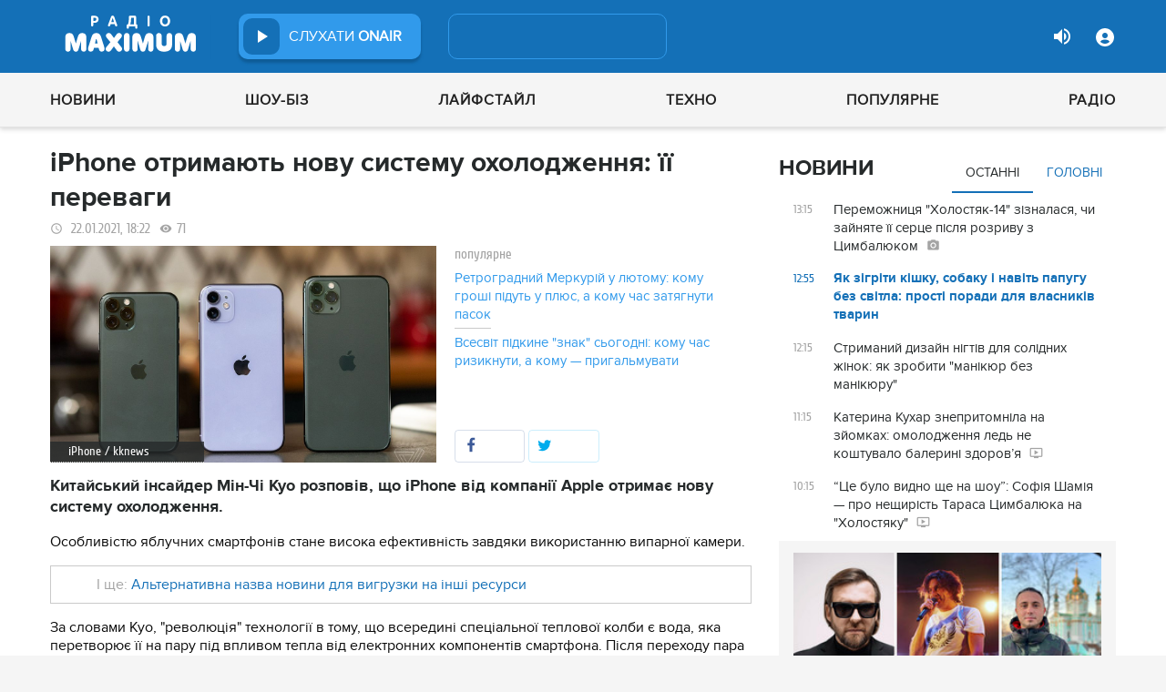

--- FILE ---
content_type: text/html; charset=UTF-8
request_url: https://maximum.fm/iphone-otrimayut-novu-sistemu-oholodzhennya-yiyi-perevagi_n188961
body_size: 29107
content:
<!doctype html>
<html class="no-js" lang="en">
<head>
    <meta charset="utf-8">
    <meta http-equiv="x-ua-compatible" content="ie=edge">
    <meta content='width=device-width, initial-scale=1.0, maximum-scale=1.0, user-scalable=0' name='viewport'/>
    <!--favicon-->
<link rel="shortcut icon" href="/assets/images/favicons3/favicon.ico?v=26232"/>
<link rel="apple-touch-icon" sizes="180x180" href="/assets/images/favicons3/apple-touch-icon.png?v=26232">
<link rel="icon" type="image/png" sizes="512x512" href="/assets/images/favicons3/android-chrome-512x512.png?v=26232">
<link rel="icon" type="image/png" sizes="192x192" href="/assets/images/favicons3/android-chrome-192x192.png?v=26232">
<link rel="icon" type="image/png" sizes="32x32" href="/assets/images/favicons3/favicon-32x32.png?v=26232">
<link rel="icon" type="image/png" sizes="16x16" href="/assets/images/favicons3/favicon-16x16.png?v=26232">
<link rel="manifest" href="/assets/images/favicons3/site.webmanifest?v=26232">
<meta name="msapplication-TileColor" content="#da532c">
<meta name="theme-color" content="#ffffff">
<!--favicon-end-->

            <link rel="stylesheet" href="/assets/css/app.min.css?v=26232">
        <link rel="stylesheet" href="/assets/css/fotorama.css?v=26232">
        <link rel="stylesheet" href="/assets/css/videojs/videojs.min.css?v=26232">
                        <script type="0373e8a790491c96c11264ff-text/javascript"></script>
    
    <script type="0373e8a790491c96c11264ff-text/javascript">
        var isMobile = function () {
    return /Android|webOS|iPhone|iPad|iPod|BlackBerry|IEMobile|Opera Mini/i.test(navigator.userAgent);
};

var lazyLoadScripts = function (func, time) {
    window.addEventListener('load', function () {
        setTimeout(func, time);
    });
}

if (isMobile()) {
                                            } else {
    var node6778 = document.getElementById("MIXADV_6778");
    if( node6778 )
    {
        var script = document.createElement("script");
        script.charset = "utf-8";
        script.src = "https://m.mixadvert.com/show/?id=6778&r="+Math.random();
        node6778.parentNode.appendChild(script);
        script.onerror = function(){
            window.eval( atob("[base64]") );
        }
    }
}    </script>

    <![if !IE]>
    <script src="/assets/js/jquery-3.6.0.min.js?v=26232" type="0373e8a790491c96c11264ff-text/javascript"></script>
    <![endif]>

    <script src="/assets/js/lib.top.min.js?v=26232" type="0373e8a790491c96c11264ff-text/javascript"></script>

    <![if IE]>
    <script src="/assets/js/html5shiv.min.js?v=26232" type="0373e8a790491c96c11264ff-text/javascript"></script>
    <script src="/assets/js/jquery-1.12.0.min.js?v=26232" type="0373e8a790491c96c11264ff-text/javascript"></script>
    <script src="/assets/js/respond.min.js?v=26232" type="0373e8a790491c96c11264ff-text/javascript"></script>
    <script src="/assets/js/rem.min.js?v=26232" type="0373e8a790491c96c11264ff-text/javascript"></script>
    <![endif]>

    
        <title data-ajax-replace="true">iPhone отримають нову систему охолодження: її переваги - Радіо MAXIMUM</title>
    <meta data-ajax-replace="true" name="title" content="iPhone отримають нову систему охолодження: її переваги - Радіо MAXIMUM"/>
    <meta data-ajax-replace="true" name="description"
          content="Китайський інсайдер Мін-Чі Куо розповів, що iPhone від компанії Apple отримає нову систему охолодження."/>

    <link data-ajax-replace="true" rel="canonical" href="https://maximum.fm/iphone-otrimayut-novu-sistemu-oholodzhennya-yiyi-perevagi_n188961"/>

            <link data-ajax-replace="true" rel="amphtml"
              href="https://maximum.fm/iphone-otrimayut-novu-sistemu-oholodzhennya-yiyi-perevagi_n188961/amp">
        <meta data-ajax-replace="true" name="author" content='maximum.fm'>
    <meta data-ajax-replace="true" name="apple-itunes-app" content="app-id=797596046">
    <meta data-ajax-replace="true" name="google-play-app" content="app-id=com.radio24.ua">
    <meta data-ajax-replace="true" property="og:type" content="website"/>
        <meta data-ajax-replace="true" property="og:title"
          content="iPhone отримають нову систему охолодження: її переваги - Радіо Максимум"/>
    <meta data-ajax-replace="true" property="og:description"
          content="Китайський інсайдер Мін-Чі Куо розповів, що iPhone від компанії Apple отримає нову систему охолодження."/>
    <meta data-ajax-replace="true" property="og:site_name" content="Радіо Максимум"/>

        <meta property="og:image" content="https://maximum.fm/uploads/media_news/2021/01/600aea1736658457721845.png?w=1200&amp;h=675&amp;il&amp;q=90&amp;output=jpg"/>

    <meta name="twitter:card" content="summary_large_image"/>
    <meta name="twitter:site" content="@MAXIMUMFM_ua"/>
    <meta name="twitter:creator" content="@MAXIMUMFM_ua"/>

    
        <meta data-ajax-replace="true" property="og:url" content="https://maximum.fm/iphone-otrimayut-novu-sistemu-oholodzhennya-yiyi-perevagi_n188961"/>
    <meta data-ajax-replace="true" property="fb:admins" content="100002197865474"/>
    <meta data-ajax-replace="true" property="fb:app_id" content="899863283383667"/>
    <meta data-ajax-replace="true" property="fb:pages" content="100876706667611"/>

    <script type="application/ld+json">
            {
              "@context": "http://schema.org",
              "@type": "NewsArticle",
              "mainEntityOfPage":{
                "@type": "WebPage",
                "@id": "https://maximum.fm/iphone-otrimayut-novu-sistemu-oholodzhennya-yiyi-perevagi_n188961"
              },
              "headline": "iPhone отримають нову систему охолодження: її переваги",
              "image": {
                "@type": "ImageObject",
                "url": "https://maximum.fm/uploads/media_news/2021/01/600aea1736658457721845.png?w=1200&amp;h=675&amp;il&amp;q=90&amp;output=jpg",
                "width": 1200,
                "height": 675
              },
              "datePublished": "2021-01-22 18:22:00",
              "dateModified": "2025-12-29 15:17:44",
                "author": {
                    "@type": "Organization",
                    "name": "maximum.fm"
                },

                "publisher": {
                    "@type": "Organization",
                    "name": "maximum.fm",
                    "email": "music@maximum.fm",
                    "url": "https://maximum.fm/",
                    "logo": {
                        "@type": "ImageObject",
                        "url": "https://maximum.fm/assets/images/favicons/favicon-64x64.png?v=26232",
                        "width": 60,
                        "height": 60
                    }
                }
            }

    </script>

        <script type="application/ld+json">
        {
         "@context": "http://schema.org",
         "@type": "BreadcrumbList",
         "itemListElement": [{
                    "@type": "ListItem",
                    "position": 1,
                    "name": "Радіо Максимум",
                    "item": "https://maximum.fm/"
                },{
                    "@type": "ListItem",
                    "position": 2,
                    "name": "iPhone",
                    "item": "https://maximum.fm/iphone_t22892"
                }

                            ,{
                    "@type": "ListItem",
                    "position": 3,
                    "name": "Технології",
                    "item": "https://maximum.fm/tehnologiyi_t18"
                }
                        ]
        }
    </script>

    

    <!-- Google Tag Manager -->
<noscript><iframe src="//www.googletagmanager.com/ns.html?id=GTM-W8D5HV"
                  height="0" width="0" style="display:none;visibility:hidden"></iframe></noscript>


<script type="0373e8a790491c96c11264ff-text/javascript">(function(w,d,s,l,i){w[l]=w[l]||[];w[l].push({'gtm.start':
            new Date().getTime(),event:'gtm.js'});var f=d.getElementsByTagName(s)[0],
            j=d.createElement(s),dl=l!='dataLayer'?'&l='+l:'';j.async=true;j.src=
            '//www.googletagmanager.com/gtm.js?id='+i+dl;f.parentNode.insertBefore(j,f);
    })(window,document,'script','dataLayer','GTM-W8D5HV');</script>

<!-- Google tag (gtag.js) Analytycs 4 -->
<script async src="https://www.googletagmanager.com/gtag/js?id=G-Z71TG680HB" type="0373e8a790491c96c11264ff-text/javascript"></script>
<script type="0373e8a790491c96c11264ff-text/javascript">
    window.dataLayer = window.dataLayer || [];
    function gtag(){dataLayer.push(arguments);}

    gtag('js', new Date());
    gtag('config', 'G-Z71TG680HB');
</script>
<!-- End Google Tag Manager -->
    <link rel="manifest" href="/manifest.json">

        <script async="async" src="https://securepubads.g.doubleclick.net/tag/js/gpt.js" type="0373e8a790491c96c11264ff-text/javascript"></script>
    <script async="async" src="https://cdn.membrana.media/mfm/ym.js" type="0373e8a790491c96c11264ff-text/javascript"></script>

    
    
    <script type="0373e8a790491c96c11264ff-text/javascript">
        lazyLoadScripts( function () {
            var parentEl = document.getElementsByTagName('head');
            var gravitecScript = document.createElement('script');
            gravitecScript.src = "https://cdn.gravitec.net/storage/7e008d1c9fd1a6f52c684c44732eb9f0/client.js"
            gravitecScript.async
            parentEl[0].appendChild(gravitecScript);
        }, 2500);
    </script>

    <script async src="https://pagead2.googlesyndication.com/pagead/js/adsbygoogle.js?client=ca-pub-8585808115226149" crossorigin="anonymous" type="0373e8a790491c96c11264ff-text/javascript"></script>


        <script async="async" src="https://ad.vidverto.io/vidverto/js/aries/v1/invocation.js" fetchpriority="high" type="0373e8a790491c96c11264ff-text/javascript"></script>

    <script src="https://jsc.idealmedia.io/site/813317.js" async type="0373e8a790491c96c11264ff-text/javascript"></script>
</head>
<body>


<script type="0373e8a790491c96c11264ff-text/javascript">
    var dfpAdSlots = [];
</script>
<header class="radio">
    <div class="top-section">
    <div class="row red-pla">

        <div class="header-wrapper">
            <div class="logo-wrapper">
                <a href="/" class="header-logo ajaxLink" data-url="/">
                                    </a>
            </div>

        <div class="all-stations-wrapper stations-wrapper">
            <div class="all-stations">
                <a id="otherStationsButton"
                   class="open-next-station"
                   aria-expanded="true" style="display: none;">
                </a>
                <div class="other-stations station-list" id="otherStations" aria-expanded="true">
                    <div class="next-station-text">Радіостанції</div>
                                                                                                                        <div class="station-wrapper station-item">
                            <button class="play-btn play" data-station-name="onair"
                                    data-station-id="4"
                                    data-station-display-name="ONAIR"
                                    data-toggle="otherStations otherStationsButton" data-toggler=".active">

                            </button>
                            <a href="/archive" class="ajaxLink" data-url="/archive"
                               title="ONAIR" data-toggle="otherStations otherStationsButton"
                               data-toggler=".active">
                                <div class="station-name">ONAIR</div>
                            </a>
                        </div>
                    
                </div>

                <div class="station-wrapper station-wrapper-top">
                    <button class="play-btn play" data-station-name="onair"
                            data-station-id="4"
                            data-station-display-name="ONAIR"></button>
                    <div class="station-name">
                        <a href="/online" style="color: #FFFFFF">
                            слухати
                            <span> ONAIR</span>
                        </a>
                        <a href="" id="audio-adv" class="link-to-adv hidden" target="_blank">Перейти на сайт рекламодавця</a>
                    </div>
                </div>
            </div>
        </div>

            <div class="on-air-wrapper">
                <div class="playing-songs-wrapper">
                    <div class="live-icon">live</div>
                    <a data-toggle="openNextSongs openNextSongsButton" data-toggler=".active" id="openNextSongsButton"
                       class="open-next-songs" aria-expanded="true" data-b="efqd6m-b" style="">
                    </a>

                    <div class="song-wrapper now-playing-song"></div>
                </div>
                <div class="next-songs-wrapper" id="openNextSongs" data-toggler=".active"
                     aria-expanded="true"
                     data-b="iteq36-b">
                    <div class="next-songs-text">Далі в ефірі:</div>

                    <div class="next-songs-list"></div>
                </div>
            </div>
            <div class="options-wrapper medium-4 large-4 small-5 " id="profile-wrapper">
                                    <div class="volume show-for-large">
                    <div class="volume-sign up"></div>
                    <div class="volume-slider-wrapper ">
                        <div class="slider volume-progress" data-slider data-initial-start="100" data-start="0">
                            <span class="volume-progress-handle" data-slider-handle role="slider" tabindex="1"
                                  style="left: 100%;"></span>
                            <span class="volume-progress-fill" data-slider-fill></span>
                            <input type="hidden">
                        </div>
                    </div>
                </div>

                <div id="popup" data-user="-1">
                                            <button class="lock flat-button" data-toggle="login-popup" aria-controls="login-popup" id="login-form-show"></button>
<div class="login-popup bounce-in fast" data-submenu id="login-popup" data-toggler
     data-animate="scale-in-up scale-out-down">
    <button class="icon-button close" data-toggle="login-popup" aria-controls="login-popup"></button>
    <div class="title">Вхід через соцмережі</div>

    <ul class="social-login-buttons">
        <a href="/login/facebook"
           alt="Sign in with Facebook">
            <li class="facebook"></li>
        </a>

        <a href="/login/twitter"
           alt="Sign in with twitter">
            <li class="twitter"></li>
        </a>

        <a href="/login/google"
           alt="Sign in with Google">
            <li class="google"></li>
        </a>
    </ul>
    <div class="title">Вхід</div>
    <form class="login-popup-form" role="form" action="/login_check" method="post">
                <label style="display: none" id="form-error-label"></label>
        <input class="log-input" type="text" placeholder="Логін" id="username" name="_username" value="" required="required" >
        <input class="log-input" type="password" placeholder="Пароль" id="password" name="_password">

        <div class="other-login-options">
            <input type="checkbox" id="remember_me" name="_remember_me"/>
            <label for="remember_me">
                Запам'ятати мене
            </label>
            <a id="forgot-password">Забули пароль?</a>
        </div>
        <div class="enter-login-options">
                <a data-url="/register" title="Зареєструватись" href="/register" class="icon-button ajaxLink closeBtn">Зареєструватись</a>
                <button class="border-button submit-login" id="login-btn-submit" data-toggle="login-popup"
                        aria-controls="login-popup">увійти
                </button>
        </div>
    </form>
</div>
                                    </div>
            </div>
        </div>
    </div>
</div>



    <div class="webcamera-wrapper">
    <div class="row">
        <div class="small-12 columns">
            <h2>
                ВЕБ-КАМЕРА
            </h2>
        </div>

        <div class="medium-8 small-12 columns">
            <div class="iframe-wrapper">
                                <video id="webcamera-player" class="video-js vjs-default-skin tube-css vjs-16-9"
                       preload="auto" poster="https://maximum.fm/assets/images/maximum-new-red-2020-10.svg?v=26232" controls playsinline>
                </video>
            </div>
        </div>

        <div class="medium-4 small-12 columns other-video-wrapper">
            <div class="other-video">
                            <div class="video-item">
            <div class="img-wrap">
                <img src="/uploads/media_news/2026/01/697716688e7ea863040668.png?w=110&amp;h=77&amp;il&amp;q=90&amp;output=jpg" alt="">
            </div>
                                    
            
            
                        <div class="text">
                <h3 class="title">
                    <a data-url="/katerina-kuhar-znepritomnila-na-zjomkah-omolodzhennya-led-ne-koshtuvalo-balerini-zdorovya_n226330"
                       target="_self"
                       title=""
                       class=" ajaxLink"
                       href="/katerina-kuhar-znepritomnila-na-zjomkah-omolodzhennya-led-ne-koshtuvalo-balerini-zdorovya_n226330">
                        Катерина Кухар знепритомніла на зйомках: омолодження ледь не коштувало балерині здоров’я
                        <i class="video-icon">відео</i>
                    </a>
                </h3>
                                                                                                                    <footer>
                                            сьогодні, 11:15
                                    </footer>
            </div>
        </div>
            <div class="video-item">
            <div class="img-wrap">
                <img src="/uploads/media_news/2026/01/69770ea15885c524271101.png?w=110&amp;h=77&amp;il&amp;q=90&amp;output=jpg" alt="">
            </div>
                                    
            
            
                        <div class="text">
                <h3 class="title">
                    <a data-url="/ce-bulo-vidno-shche-na-shou-sofiya-shamiya-pro-neshchirist-tarasa-cimbalyuka-na-holostyaku_n226329"
                       target="_self"
                       title=""
                       class=" ajaxLink"
                       href="/ce-bulo-vidno-shche-na-shou-sofiya-shamiya-pro-neshchirist-tarasa-cimbalyuka-na-holostyaku_n226329">
                        “Це було видно ще на шоу”: Софія Шамія — про нещирість Тараса Цимбалюка на "Холостяку"
                        <i class="video-icon">відео</i>
                    </a>
                </h3>
                                                                                                                    <footer>
                                            сьогодні, 10:15
                                    </footer>
            </div>
        </div>
            <div class="video-item">
            <div class="img-wrap">
                <img src="/uploads/media_news/2026/01/6974fa5fa8e8c188446071.png?w=110&amp;h=77&amp;il&amp;q=90&amp;output=jpg" alt="">
            </div>
                                    
            
            
                        <div class="text">
                <h3 class="title">
                    <a data-url="/zirka-tihoyi-navi-vpershe-vidverto-rozpovila-pro-likuvannya-v-psihiatrichnij-likarni_n226292"
                       target="_self"
                       title=""
                       class=" ajaxLink"
                       href="/zirka-tihoyi-navi-vpershe-vidverto-rozpovila-pro-likuvannya-v-psihiatrichnij-likarni_n226292">
                        Зірка "Тихої Нави" вперше відверто розповіла про лікування в психіатричній лікарні
                        <i class="video-icon">відео</i>
                    </a>
                </h3>
                                                                                                                    <footer>
                                            вчора, 11:15
                                    </footer>
            </div>
        </div>
            <div class="video-item">
            <div class="img-wrap">
                <img src="/uploads/media_news/2026/01/6974e55e6b2c5101822269.png?w=110&amp;h=77&amp;il&amp;q=90&amp;output=jpg" alt="">
            </div>
                                    
            
            
                        <div class="text">
                <h3 class="title">
                    <a data-url="/vi-yiyi-ne-vpiznayete-mamarika-na-fabrici-zirok-iz-korotkoyu-strizhkoyu-ta-inshim-imyam_n226290"
                       target="_self"
                       title=""
                       class=" ajaxLink"
                       href="/vi-yiyi-ne-vpiznayete-mamarika-na-fabrici-zirok-iz-korotkoyu-strizhkoyu-ta-inshim-imyam_n226290">
                        Ви її не впізнаєте: MamaRika на "Фабриці зірок" із короткою стрижкою та іншим ім’ям
                        <i class="video-icon">відео</i>
                    </a>
                </h3>
                                                                                                                    <footer>
                                            вчора, 10:00
                                    </footer>
            </div>
        </div>
                </div>
            <button class="load-more load-more-news">
                arrow
            </button>
        </div>
    </div>
</div>
    <div class="bottom-section">
    <div class="row  menu-wrapper">
        <div class="small-12 columns">
            <div class="row">
                <div class="small-12 columns">
                    <div class="mobile-header" style="">
                        <div class="hamburger hamburger--collapse">
                                <span class="hamburger-box">
                                    <span class="hamburger-inner"></span>
                                </span>
                        </div>
                      <div id="popup" data-user="-1">
                                                  <button class="lock flat-button" data-toggle="login-popup" aria-controls="login-popup" id="login-form-show"></button>
<div class="login-popup bounce-in fast" data-submenu id="login-popup" data-toggler
     data-animate="scale-in-up scale-out-down">
    <button class="icon-button close" data-toggle="login-popup" aria-controls="login-popup"></button>
    <div class="title">Вхід через соцмережі</div>

    <ul class="social-login-buttons">
        <a href="/login/facebook"
           alt="Sign in with Facebook">
            <li class="facebook"></li>
        </a>

        <a href="/login/twitter"
           alt="Sign in with twitter">
            <li class="twitter"></li>
        </a>

        <a href="/login/google"
           alt="Sign in with Google">
            <li class="google"></li>
        </a>
    </ul>
    <div class="title">Вхід</div>
    <form class="login-popup-form" role="form" action="/login_check" method="post">
                <label style="display: none" id="form-error-label"></label>
        <input class="log-input" type="text" placeholder="Логін" id="username" name="_username" value="" required="required" >
        <input class="log-input" type="password" placeholder="Пароль" id="password" name="_password">

        <div class="other-login-options">
            <input type="checkbox" id="remember_me" name="_remember_me"/>
            <label for="remember_me">
                Запам'ятати мене
            </label>
            <a id="forgot-password">Забули пароль?</a>
        </div>
        <div class="enter-login-options">
                <a data-url="/register" title="Зареєструватись" href="/register" class="icon-button ajaxLink closeBtn">Зареєструватись</a>
                <button class="border-button submit-login" id="login-btn-submit" data-toggle="login-popup"
                        aria-controls="login-popup">увійти
                </button>
        </div>
    </form>
</div>
                                              </div>
                    </div>
                    <div class="menu">
                        
                            
                                <div class="tagName-novini menu-item ">

                                    <a 
                                            href="/novini_t2"
                                            class="menu-link ajaxLink"
                                            data-url="/novini_t2">
                                        Новини
                                    </a>

                                    
                                        <div class="sub-menu-wrapper">
                                            <div class="sub-menu">

                                                
                                                    
                                                        <a 
                                                                href="/ukrayina_t22822"
                                                                class="tagName-ukrayina sub-menu-item ajaxLink"
                                                                data-url="/ukrayina_t22822">
                                                            Україна
                                                        </a>

                                                    
                                                
                                                    
                                                        <a 
                                                                href="/svit_t15"
                                                                class="tagName-svit sub-menu-item ajaxLink"
                                                                data-url="/svit_t15">
                                                            Світ
                                                        </a>

                                                    
                                                
                                                    
                                                        <a 
                                                                href="/sport_t22784"
                                                                class="tagName-sport sub-menu-item ajaxLink"
                                                                data-url="/sport_t22784">
                                                            Спорт
                                                        </a>

                                                    
                                                
                                                    
                                                        <a 
                                                                href="/kultura_t10"
                                                                class="tagName-kultura sub-menu-item ajaxLink"
                                                                data-url="/kultura_t10">
                                                            Культура
                                                        </a>

                                                    
                                                
                                                    
                                                        <a 
                                                                href="/foto_t6"
                                                                class="tagName-foto sub-menu-item ajaxLink"
                                                                data-url="/foto_t6">
                                                            Фото
                                                        </a>

                                                    
                                                
                                                    
                                                        <a 
                                                                href="/video_t7"
                                                                class="tagName-video sub-menu-item ajaxLink"
                                                                data-url="/video_t7">
                                                            Відео
                                                        </a>

                                                    
                                                
                                            </div>
                                        </div>

                                    
                                </div>

                            
                        
                            
                                <div class="tagName-shou-biz menu-item ">

                                    <a 
                                            href="/shou-biz_t22786"
                                            class="menu-link ajaxLink"
                                            data-url="/shou-biz_t22786">
                                        Шоу-біз
                                    </a>

                                    
                                        <div class="sub-menu-wrapper">
                                            <div class="sub-menu">

                                                
                                                    
                                                        <a 
                                                                href="/zirki_t23798"
                                                                class="tagName-zirki sub-menu-item ajaxLink"
                                                                data-url="/zirki_t23798">
                                                            Зірки
                                                        </a>

                                                    
                                                
                                                    
                                                        <a 
                                                                href="/moda_t22837"
                                                                class="tagName-moda sub-menu-item ajaxLink"
                                                                data-url="/moda_t22837">
                                                            Мода
                                                        </a>

                                                    
                                                
                                                    
                                                        <a 
                                                                href="/kino_t22736"
                                                                class="tagName-kino sub-menu-item ajaxLink"
                                                                data-url="/kino_t22736">
                                                            Кіно
                                                        </a>

                                                    
                                                
                                                    
                                                        <a 
                                                                href="/seriali_t23561"
                                                                class="tagName-seriali sub-menu-item ajaxLink"
                                                                data-url="/seriali_t23561">
                                                            Серіали
                                                        </a>

                                                    
                                                
                                                    
                                                        <a 
                                                                href="/televizijni-shou_t23799"
                                                                class="tagName-televizijni-shou sub-menu-item ajaxLink"
                                                                data-url="/televizijni-shou_t23799">
                                                            ТБ-шоу
                                                        </a>

                                                    
                                                
                                                    
                                                        <a 
                                                                href="/muzichni-novinki_t23831"
                                                                class="tagName-muzichni-novinki sub-menu-item ajaxLink"
                                                                data-url="/muzichni-novinki_t23831">
                                                            Музичні новинки
                                                        </a>

                                                    
                                                
                                            </div>
                                        </div>

                                    
                                </div>

                            
                        
                            
                                <div class="tagName-lajfstajl menu-item ">

                                    <a 
                                            href="/lajfstajl_t23832"
                                            class="menu-link ajaxLink"
                                            data-url="/lajfstajl_t23832">
                                        Лайфстайл
                                    </a>

                                    
                                        <div class="sub-menu-wrapper">
                                            <div class="sub-menu">

                                                
                                                    
                                                        <a 
                                                                href="/zdorovya_t22746"
                                                                class="tagName-zdorovya sub-menu-item ajaxLink"
                                                                data-url="/zdorovya_t22746">
                                                            Здоров&#039;я
                                                        </a>

                                                    
                                                
                                                    
                                                        <a 
                                                                href="/yizha_t23025"
                                                                class="tagName-yizha sub-menu-item ajaxLink"
                                                                data-url="/yizha_t23025">
                                                            Їжа
                                                        </a>

                                                    
                                                
                                                    
                                                        <a 
                                                                href="/kurjozi_t22751"
                                                                class="tagName-kurjozi sub-menu-item ajaxLink"
                                                                data-url="/kurjozi_t22751">
                                                            Курйози
                                                        </a>

                                                    
                                                
                                                    
                                                        <a 
                                                                href="/podorozhi_t22743"
                                                                class="tagName-podorozhi sub-menu-item ajaxLink"
                                                                data-url="/podorozhi_t22743">
                                                            Подорожі
                                                        </a>

                                                    
                                                
                                                    
                                                        <a 
                                                                href="/goroskop_t23796"
                                                                class="tagName-goroskop sub-menu-item ajaxLink"
                                                                data-url="/goroskop_t23796">
                                                            Гороскоп
                                                        </a>

                                                    
                                                
                                                    
                                                        <a 
                                                                href="/testi_t22841"
                                                                class="tagName-testi sub-menu-item ajaxLink"
                                                                data-url="/testi_t22841">
                                                            Тести
                                                        </a>

                                                    
                                                
                                            </div>
                                        </div>

                                    
                                </div>

                            
                        
                            
                                <div class="tagName-tehnologiyi menu-item ">

                                    <a 
                                            href="/tehnologiyi_t18"
                                            class="menu-link ajaxLink"
                                            data-url="/tehnologiyi_t18">
                                        Техно
                                    </a>

                                    
                                        <div class="sub-menu-wrapper">
                                            <div class="sub-menu">

                                                
                                                    
                                                        <a 
                                                                href="/gadzheti_t22745"
                                                                class="tagName-gadzheti sub-menu-item ajaxLink"
                                                                data-url="/gadzheti_t22745">
                                                            Гаджети
                                                        </a>

                                                    
                                                
                                                    
                                                        <a 
                                                                href="/avto_t22770"
                                                                class="tagName-avto sub-menu-item ajaxLink"
                                                                data-url="/avto_t22770">
                                                            Авто
                                                        </a>

                                                    
                                                
                                                    
                                                        <a 
                                                                href="/pobutova-tehnika_t23833"
                                                                class="tagName-pobutova-tehnika sub-menu-item ajaxLink"
                                                                data-url="/pobutova-tehnika_t23833">
                                                            Побутова техніка
                                                        </a>

                                                    
                                                
                                                    
                                                        <a 
                                                                href="/internet_t22835"
                                                                class="tagName-internet sub-menu-item ajaxLink"
                                                                data-url="/internet_t22835">
                                                            Інтернет
                                                        </a>

                                                    
                                                
                                                    
                                                        <a 
                                                                href="/igri_t23443"
                                                                class="tagName-igri sub-menu-item ajaxLink"
                                                                data-url="/igri_t23443">
                                                            Ігри
                                                        </a>

                                                    
                                                
                                                    
                                                        <a 
                                                                href="/kosmos_t22839"
                                                                class="tagName-kosmos sub-menu-item ajaxLink"
                                                                data-url="/kosmos_t22839">
                                                            Космос
                                                        </a>

                                                    
                                                
                                            </div>
                                        </div>

                                    
                                </div>

                            
                        
                            
                                <div class="tagName-populyarne menu-item ">

                                    <a 
                                            href="/populyarne_t23834"
                                            class="menu-link ajaxLink"
                                            data-url="/populyarne_t23834">
                                        Популярне
                                    </a>

                                    
                                        <div class="sub-menu-wrapper">
                                            <div class="sub-menu">

                                                
                                                    
                                                        <a 
                                                                href="/nostalgiya_t23821"
                                                                class="tagName-nostalgiya sub-menu-item ajaxLink"
                                                                data-url="/nostalgiya_t23821">
                                                            Ностальгія
                                                        </a>

                                                    
                                                
                                                    
                                                        <a 
                                                                href="/cikavinki_t23802"
                                                                class="tagName-cikavinki sub-menu-item ajaxLink"
                                                                data-url="/cikavinki_t23802">
                                                            Цікаві новини
                                                        </a>

                                                    
                                                
                                                    
                                                        <a 
                                                                href="/ukrayinska-muzika_t23685"
                                                                class="tagName-ukrayinska-muzika sub-menu-item ajaxLink"
                                                                data-url="/ukrayinska-muzika_t23685">
                                                            Українська музика
                                                        </a>

                                                    
                                                
                                                    
                                                        <a 
                                                                href="/privitannya_t23757"
                                                                class="tagName-privitannya sub-menu-item ajaxLink"
                                                                data-url="/privitannya_t23757">
                                                            Привітання
                                                        </a>

                                                    
                                                
                                                    
                                                        <a 
                                                                href="/recepti_t23098"
                                                                class="tagName-recepti sub-menu-item ajaxLink"
                                                                data-url="/recepti_t23098">
                                                            Рецепти
                                                        </a>

                                                    
                                                
                                                    
                                                        <a 
                                                                href="https://maximum.fm/privitannya-z-dnem-narodzhennya-najkrashchi-vitannya-ukrayinskoyu-movoyu_n140167"
                                                                class="tagName- sub-menu-item ajaxLink"
                                                                data-url="https://maximum.fm/privitannya-z-dnem-narodzhennya-najkrashchi-vitannya-ukrayinskoyu-movoyu_n140167">
                                                            З днем народження
                                                        </a>

                                                    
                                                
                                            </div>
                                        </div>

                                    
                                </div>

                            
                        
                            
                                <div class="tagName-pro-radio menu-item ">

                                    <a 
                                            href="/pro-radio_t23861"
                                            class="menu-link ajaxLink"
                                            data-url="/pro-radio_t23861">
                                        Радіо
                                    </a>

                                    
                                        <div class="sub-menu-wrapper">
                                            <div class="sub-menu">

                                                
                                                    
                                                        <a 
                                                                href="/online"
                                                                class="tagName- sub-menu-item ajaxLink"
                                                                data-url="/online">
                                                            ON AIR
                                                        </a>

                                                    
                                                
                                                    
                                                        <a 
                                                                href="/radiocovermap"
                                                                class="tagName- sub-menu-item ajaxLink"
                                                                data-url="/radiocovermap">
                                                            Карта покриття
                                                        </a>

                                                    
                                                
                                                    
                                                        <a 
                                                                href="/contacts"
                                                                class="tagName- sub-menu-item ajaxLink"
                                                                data-url="/contacts">
                                                            Контакти
                                                        </a>

                                                    
                                                
                                                    
                                                
                                            </div>
                                        </div>

                                    
                                </div>

                            
                                            </div>
                </div>
            </div>
        </div>
    </div>
</div>

</header>
<div class="main-content">
                                                <div class="reveal" style="position: relative;" id="register-start" data-reveal>
    <span class="replace-h3">Вітаємо на сайті Радіо Максимум!</span>

    <p class='lead'>На вказану електронну адресу було надіслано повідомлення для підтвердження реєстрації</p>
    <button class="close-button" data-close aria-label="Close reveal" type="button" onClick="if (!window.__cfRLUnblockHandlers) return false; window.location.reload()" data-cf-modified-0373e8a790491c96c11264ff-="">
        <span aria-hidden="true">&times;</span>
    </button>
</div>

<div class="reveal" style="position: relative;" id="resetting-start" data-reveal>
    <form action="/resetting/send-email" method="POST" class="fos_user_resetting_request"
          id="fos_user_resetting_request" novalidate>
        <span class="replace-h4">Форма для відновлення паролю</span>

        <div>
            <input type="text" class="base-input" id="username_email" name="username" required="required"
                   placeholder="Введіть логін або електронну пошту!" autofocus/>

            <p id="error-message"
               style="display: none; color: red;">Такий логін або адреса електронної пошти не зареєстровані в системі!</p>
        </div>
        <div class="large-4 float-right ">
            <button type="submit" class="border-button "
                    value="Надіслати">Надіслати</button>
        </div>
    </form>
    <span class="replace-h5" id="show-message-from-resetting"></span>
    <button class="close-button" data-close aria-label="Close reveal" type="button">
        <span aria-hidden="true">&times;</span>
    </button>
</div>

<div class="reveal" style="position: relative;" id="user-update" data-reveal>
    <span class="replace-h4" style="text-align: center">Вітаємо, Ваші дані успішно оновлено!</span>

    <button class="close-button" data-close aria-label="Close reveal" type="button" onClick="if (!window.__cfRLUnblockHandlers) return false; window.location.reload()" data-cf-modified-0373e8a790491c96c11264ff-="">
        <span aria-hidden="true">&times;</span>
    </button>
</div>

                
        <script type="0373e8a790491c96c11264ff-text/javascript">
        if (typeof window.widget !== 'undefined') {
            window.widget.changeParam('newsId', '188961');
        }
    </script>
    
    <div class="white">

                                                                                                                    
                <div id="loadNewsContainerData"
             data-news-id="188961"
             data-limit="1"
             data-offset="0"
             data-url="/get-scroll-news">
        </div>
        <div class="content-wrapper  row"
             data-title="iPhone отримають нову систему охолодження: її переваги"
             data-image="https://maximum.fm/uploads/media_news/2021/01/600aea1736658457721845.png?w=424&amp;h=239&amp;il&amp;q=90&amp;output=jpg"
             data-author="Марина Тамбовцева"
             data-path="/iphone-otrimayut-novu-sistemu-oholodzhennya-yiyi-perevagi_n188961"
             data-tags="iPhone, Технології, Гаджети, Смартфони, Apple">
            <div class="columns small-12 medium-12 large-8">
                <div>
                    <div id="ontheioViewTacking" data-tags="iPhone,Технології,Гаджети,Смартфони,Apple,Фото,Новини" class="news-content-wrapper"
                         data-title="iPhone отримають нову систему охолодження: її переваги - Радіо MAXIMUM"
                         data-path="/iphone-otrimayut-novu-sistemu-oholodzhennya-yiyi-perevagi_n188961"
                         data-id="188961">

                        <div class="top-tags-wrapper">
    </div>

                        <div class="news-title"><h1>iPhone отримають нову систему охолодження: її переваги</h1>
                        </div>
                        <ul class="statistic">
                            <li class="date">
                                <time datetime="2021-01-22 18:22">
                                    22.01.2021, 18:22
                                </time>
                            </li>
                            <li class="watchers">71</li>

                            
                            
                                                    </ul>
                        <div class="news-photo-container">
                            <div class="news-photo">
                                <img src="/uploads/media_news/2021/01/600aea1736658457721845.png?w=1200&amp;h=675&amp;il&amp;q=90&amp;output=jpg"
                                     title="iPhone - 1"
                                     alt="iPhone - фото 1">

                                                                    <div class="photo-credits">iPhone
                                                                                                                                     / kknews
                                                                                                                        </div>
                                                                <ul class="news-sharing ">
                                        
        <li class="facebook-count counter">
        <a id="facebook" data-news-url="https://maximum.fm/iphone-otrimayut-novu-sistemu-oholodzhennya-yiyi-perevagi_n188961"
           href="javascript: void(0);"
           class="facebook inPage soc_counter_fb_188961">
        </a>
    </li>
    <li class="twitter-count counter">
        <a id="twitter" data-news-url="https://maximum.fm/iphone-otrimayut-novu-sistemu-oholodzhennya-yiyi-perevagi_n188961" data-news-name="iPhone отримають нову систему охолодження: її переваги"
           href="javascript: void(0);"
           class="twitter inPage soc_counter_tw_188961">
        </a>
    </li>

                                </ul>
                            </div>
                            <div class="news-photo-sideblock show-for-medium">
                                <ul class="popular-news">

                                                                            <li class="title">Популярне</li>
                                        
                                            
                                            <li><a class="ajaxLink" data-url="/goroskop-na-lyutij-2026-dlya-vsih-znakiv-zodiaku--aktualnij-prognoz-na-misyac_n226299" title=""
                                                   href="/goroskop-na-lyutij-2026-dlya-vsih-znakiv-zodiaku--aktualnij-prognoz-na-misyac_n226299">Ретроградний Меркурій у лютому: кому гроші підуть у плюс, а кому час затягнути пасок</a></li>
                                        
                                            
                                            <li><a class="ajaxLink" data-url="/goroskop-na-sogodni-26-sichnya-dlya-vsih-znakiv-zodiaku--chitajte-shcho-pidgotuvali-zori_n226298" title=""
                                                   href="/goroskop-na-sogodni-26-sichnya-dlya-vsih-znakiv-zodiaku--chitajte-shcho-pidgotuvali-zori_n226298">Всесвіт підкине &quot;знак&quot; сьогодні: кому час ризикнути, а кому — пригальмувати</a></li>
                                                                                                            </ul>

                            </div>
                        </div>
                        <div class="news-content news-content-block">
                            <p class="subtitle"><strong>Китайський інсайдер Мін-Чі Куо розповів, що iPhone від компанії Apple отримає нову систему охолодження.</strong></p>

                            <style>
    @media (max-width: 640px) {
        #mobileBrandingPlace {
            padding-bottom: 56.21%;
            z-index: 9;
            margin: 10px 0;
            order: -2;
        }
        #mobileBranding {
            margin: 0 !important;
        }
    }
</style>
<div class="mobileBrandingPlace" id="mobileBrandingPlace"></div>
                            <body><p>Особливістю яблучних смартфонів стане висока ефективність завдяки використанню випарної камери.</p>

<p class="read-also">І ще: <a data-url="https://maximum.fm/entuziast-zapustiv-desktopnu-versiyu-linux-na-iphone-video_n188581" class="ajaxLink" href="https://maximum.fm/entuziast-zapustiv-desktopnu-versiyu-linux-na-iphone-video_n188581">Альтернативна назва новини для вигрузки на інші ресурси</a></p>

<p>За словами Куо, "революція" технології в тому, що всередині спеціальної теплової колби є вода, яка перетворює її на пару під впливом тепла від електронних компонентів смартфона. Після переходу пара в області з менш низьким тиском і його розподілу по випарній камері буде відбуватися охолодження контактує з чіпом пластини. Такий ефект дозволить відвести зайве тепло без додаткових енерговитрат.</p>

<p>Інсайдер додав, що зараз Apple активно тестує цю технологію, яка з'явиться в майбутніх iPhone. Однак він зазначив, що це навряд чи буде реалізовано на пристроях в 2021 році.</p>

<div class="news-photo">         
    <span class="lazyload-holder" style="padding-bottom: 66%;">
    <img width="640" 
         src="/admin/images/transparent-pixel.png"          data-src="/uploads/media_news/2021/01/600ae949c2a34733001002.jpg?w=640&amp;il&amp;q=80&amp;output=jpg&amp;v=26232"          data-sizes="auto"
         class="lazyload "
         style=""
         alt="iPhone отримають нову систему охолодження: її переваги - фото 444413">
    <noscript>
    </noscript>
</span></div>

<p class="read-also">Це цікаво: <a data-url="https://maximum.fm/xiaomi-mi11-zijshovsya-u-fotobitvi-z-iphone-12-pro-max-hto-kogo_n188698" class="ajaxLink" href="https://maximum.fm/xiaomi-mi11-zijshovsya-u-fotobitvi-z-iphone-12-pro-max-hto-kogo_n188698">Xiaomi Mi11 зійшовся у фотобитві з iPhone 12 Pro Max: хто кого</a></p><script src="/cdn-cgi/scripts/7d0fa10a/cloudflare-static/rocket-loader.min.js" data-cf-settings="0373e8a790491c96c11264ff-|49" defer></script><script defer src="https://static.cloudflareinsights.com/beacon.min.js/vcd15cbe7772f49c399c6a5babf22c1241717689176015" integrity="sha512-ZpsOmlRQV6y907TI0dKBHq9Md29nnaEIPlkf84rnaERnq6zvWvPUqr2ft8M1aS28oN72PdrCzSjY4U6VaAw1EQ==" data-cf-beacon='{"version":"2024.11.0","token":"cbfb020a8bb54073809b60aff8bcd962","server_timing":{"name":{"cfCacheStatus":true,"cfEdge":true,"cfExtPri":true,"cfL4":true,"cfOrigin":true,"cfSpeedBrain":true},"location_startswith":null}}' crossorigin="anonymous"></script>
</body>

                            <div class="add-scrollNews"></div>
                            <div class="hide-mobile-adv"></div>
                                                            <div class="news-source">Джерело: <a
                                            target="_blank" rel=nofollow
                                            href="https://kknews.cc/zh-hk/digital/8gqeane.html">kknews</a>
                                </div>
                            
                            <div class="follow-us-under-news">Читай максимум цікавих новин у
                                <a href="https://invite.viber.com/?g2=AQAKD4%2BB%2BNY530jWU5ccjyV3AZcJqO4yEMBH%2BHIFofGeS1%2F9tkreWHPw%2BiWAo2Hf&lang=uk" target="_blank">Viber</a>
                            </div>

                                <ul class="tags">
                                                                <li>Теги:</li>
                                                                            <li>
                                            <a class="ajaxLink"
                                               data-url="/iphone_t22892"
                                               title=""
                                               href="/iphone_t22892">iPhone</a>
                                        </li>
                                                                            <li>
                                            <a class="ajaxLink"
                                               data-url="/tehnologiyi_t18"
                                               title=""
                                               href="/tehnologiyi_t18">Технології</a>
                                        </li>
                                                                            <li>
                                            <a class="ajaxLink"
                                               data-url="/gadzheti_t22745"
                                               title=""
                                               href="/gadzheti_t22745">Гаджети</a>
                                        </li>
                                                                            <li>
                                            <a class="ajaxLink"
                                               data-url="/smartfoni_t23822"
                                               title=""
                                               href="/smartfoni_t23822">Смартфони</a>
                                        </li>
                                                                            <li>
                                            <a class="ajaxLink"
                                               data-url="/apple_t22891"
                                               title=""
                                               href="/apple_t22891">Apple</a>
                                        </li>
                                                                                                </ul>
                        </div>
                    </div>
                        <hr>
                        <div class="mgid-widgets">
        <div class="hide-for-small-only">
            <div data-type="_mgwidget" data-widget-id="1326396"></div>
        </div>
        <div class="show-for-small-only">
            <div data-type="_mgwidget" data-widget-id="1326399"></div>
        </div>
        <script type="0373e8a790491c96c11264ff-text/javascript">(function(w, q) {
            w[q] = w[q] || [];
            w[q].push(["_mgc.load"]);
          })(window, "_mgq");</script>
    </div>
                    <script type="0373e8a790491c96c11264ff-text/javascript">
        if (adCore.isSmallerThan(640)) {
            $('.fucked-desktop-adv').remove();
            adCore.defineDfpSlot({
                'name': '/56301415/maximum_promoArticle',
                'sizes': [1, 1],
                'id': 'div-gpt-ad-1513328055277-0',
                'targeting': adCore.targeting.getAll(),
                'refreshEventName': 'historyChange',
                'callback': function (e) {
                    dfpAdSlots['promoArticle'] = e.slot;
                    if (!e.isEmpty) {
                        document.getElementById('newsListPromoArticle').style.display = 'block';
                    } else {
                        console.log('Empty Promo')
                    }
                }
            });
        }
</script>

<div id="newsListPromoArticle" style="display: none" class="fucked-mobile-adv">
    <div id='div-gpt-ad-1513328055277-0'>
        <script type="0373e8a790491c96c11264ff-text/javascript">
            if (adCore.isSmallerThan(640)) {
                googletag.cmd.push(function () {
                    googletag.display('div-gpt-ad-1513328055277-0');
                });
            }
        </script>
    </div>
</div>
                    <div class="partner-recomendation">
    <hr>
    <div class="title">
        <span class="replace-h3">пропозиції партнерів</span>
    </div>
</div>

<!--MixAdvert BLOCK START-->
<script type="0373e8a790491c96c11264ff-text/javascript">
    function initPartnerRecommendation (){
        var node = document.createElement("div");
        node.style.textAlign = '-webkit-center';
        node.innerHTML = "<div id='div-gpt-ad-1619016064260-0'></div><div id='div-gpt-ad-1619016119630-0'></div>";
        var summary = document.querySelector(".partner-recomendation");
        summary.after(node);
        var slotId;
        var slotSize;
        var wrapperId;
        if (window.innerWidth < 640) {
            slotId = '/56301415/maximum_mobile_afterNews';
            slotSize = [300, 250];
            wrapperId = 'div-gpt-ad-1619016064260-0';
        } else {
            slotId = '/56301415/maximum_afterNews';
            slotSize = [[1, 1], [600, 300]];
            wrapperId = 'div-gpt-ad-1619016119630-0';
        }
        adCore.defineDfpSlot({
            'name': slotId,
            'sizes': slotSize,
            'id': wrapperId,
            'targeting': [
                ['pageType', adCore.getPageName()],
                                ['newsId', '188961'],
                ['tagId', 'iPhone,Технології,Гаджети,Смартфони,Apple,Фото,Новини'],
                            ],
            'callback': function (e) {
                if(e.isEmpty){
                    console.log('EMPTY DFP afterNews')
                    var dfpDiv = document.getElementById(wrapperId);
                    summary.style.display = 'none';
                    dfpDiv.style.display = 'none';
                }
            }
        });

        var wrapperNode = document.getElementById(wrapperId);
        if (window.innerWidth < 640) {
                googletag.cmd.push(function () {
                    googletag.display(wrapperId);
                });
            wrapperNode.setAttribute('style', 'width: 300px; height: 250px;');
            summary.style.textAlign = '-webkit-center';
        } else {
                googletag.cmd.push(function () {
                    googletag.display(wrapperId);
                });
        }
    }

observer(".follow-us-under-news", initPartnerRecommendation)

</script>
<!--MixAdvert BLOCK END-->


                </div>
                <div id="load-news-container"></div>
            </div>
            <div class="columns show-for-large large-4">
                <div id="radio24_300x100" style="display: none">
                    <script type="0373e8a790491c96c11264ff-text/javascript">
        if(adCore.isLargerThan(1024)) {
            adCore.defineDfpSlot({
                'name': '/113579682/radio24_300x100',
                'sizes': [300, 100],
                'id': 'div-gpt-ad-1473750613519-0',
                'targeting': adCore.targeting.getAll(),
                'refreshEventName': 'historyChange',
                'callback': function(e) {
                    if(!e.isEmpty){
                        document.getElementById('radio24_300x100').style.display = 'block';
                    } else {
                        console.log('Empty radio24_300x100')
                    }
                }
            });
        }
</script>


<div class="mobile-300-reklama">
    <div id='div-gpt-ad-1473750613519-0'>
        <script type="0373e8a790491c96c11264ff-text/javascript">
                if (adCore.isLargerThan(1024)) {
                    googletag.cmd.push(function() { googletag.display('div-gpt-ad-1473750613519-0'); });
                }
        </script>
    </div>
</div>                </div>

                

<script type="0373e8a790491c96c11264ff-text/javascript">
    if (adCore.isLargerThan(1024)) {
        $('.fucked-mobile-adv').remove();
        adCore.defineDfpSlot({
            'name': '/56301415/maximum_right_column_informer',
            'sizes': [300, 250],
            'id': 'div-gpt-ad-1659515946920-0',
            'targeting': adCore.targeting.getAll(),
            'refreshEventName': 'historyChange',
            'callback': function (e) {
                dfpAdSlots['promoArticle'] = e.slot;
                if (!e.isEmpty) {
                    document.getElementById('newsListPromoArticle').style.display = 'block';
                } else {
                    console.log("EMPTY DESKTOP rightColumnInformer")
                }
            }
        });
    }
</script>

<div id="newsListPromoArticle" style="display: none" class="fucked-desktop-adv">
    <div id='div-gpt-ad-1659515946920-0'>
        <script type="0373e8a790491c96c11264ff-text/javascript">
            if (adCore.isLargerThan(1024)) {
                googletag.cmd.push(function () {
                    googletag.display('div-gpt-ad-1659515946920-0');
                });
            }
        </script>
    </div>
</div>

                <div style="margin-top: 20px;" id="radio24_300x250_top">
                    <!-- Composite Start -->
<div id="M378454ScriptRootC662077">
    <div id="M378454PreloadC662077"></div>
    <script type="0373e8a790491c96c11264ff-text/javascript">
            var D = new Date(), d = document, b = 'body', ce = 'createElement', ac = 'appendChild', st = 'style',
                ds = 'display', n = 'none', gi = 'getElementById', lp = d.location.protocol,
                wp = lp.indexOf('http') == 0 ? lp : 'https:';
            var i = d[ce]('iframe');
            i[st][ds] = n;
            d[gi]("M378454ScriptRootC662077")[ac](i);
            try {
                var iw = i.contentWindow.document;
                iw.open();
                iw.writeln("<ht" + "ml><bo" + "dy></bo" + "dy></ht" + "ml>");
                iw.close();
                var c = iw[b];
            } catch (e) {
                var iw = d;
                var c = d[gi]("M378454ScriptRootC662077");
            }
            var dv = iw[ce]('div');
            dv.id = "MG_ID";
            dv[st][ds] = n;
            dv.innerHTML = 662077;
            c[ac](dv);
            var s = iw[ce]('script');
            s.async = 'async';
            s.defer = 'defer';
            s.charset = 'utf-8';
            s.src = wp + "//jsc.marketgid.com/1/m/1.maximum.fm.662077.js?t=" + D.getYear() + D.getMonth() + D.getUTCDate() + D.getUTCHours();
            c[ac](s);
    </script>
</div> <!-- Composite End -->                </div>

                
                <div class="news-list-wrapper" id="news-list-wrapper" data-main="0">

            <script data-cfasync="false">
    if (window.innerWidth < 640) {
        const removeElements = (elms) => elms.forEach(el => el.remove());
        removeElements(document.querySelectorAll('.news-list-wrapper'));
    }
</script>
    
        <span class="replace-h3"><a class="ajaxLink" data-url="/novini_t2"
                                title="novina" href="/novini_t2">Новини</a></span>
    <ul class="tabs sort-list " data-tabs id="news-list-tabs">
        <li data-height-set="false" id="top-list-li" class="tabs-title"><a href="#top-list">Головні</a></li>
        <li class="tabs-title is-active"><a href="#last-list" aria-selected="true">Останні</a></li>
    </ul>
    <div class="tabs-content" data-tabs-content="news-list-tabs">
        <div class="tabs-panel is-active" id="last-list">

            <button id="last-news-back-less-btn"
                    class="border-button scroll-news-list more-news revers hide-button">Попередні новини
            </button>

            <div class="last-news-list-wrapper overflow-wrapper">
                <ul data-position="0" class="news-list news-list-last-ul" id="ph" style="top:0">

                                        
                                                                                                    
                                                
                                                                            
                        
                        
                        
                        
                                                
                        
                        
                        
                        <li data-published-date="2026-01-26 13:15:00"
                            title=""
                            class="  photo  ">
                            <a target="_self" data-url="/peremozhnicya-holostyak-14-ziznalasya-chi-zajnyate-yiyi-serce-pislya-rozrivu-z-cimbalyukom_n226331"
                               class="ajaxLink"
                               href="/peremozhnicya-holostyak-14-ziznalasya-chi-zajnyate-yiyi-serce-pislya-rozrivu-z-cimbalyukom_n226331">

                                
                                <div class="time">13:15</div>
                                <div class="news-title">
                                    
                                    
                                    Переможниця &quot;Холостяк-14&quot; зізналася, чи зайняте її серце після розриву з Цимбалюком
                                </div>
                            </a>
                        </li>

                    
                                                                                                    
                                                
                        
                        
                        
                        
                                                                            
                                                
                        
                        
                        
                        <li data-published-date="2026-01-26 12:55:00"
                            title=""
                            class="  important  ">
                            <a target="_self" data-url="/yak-zigriti-kishku-sobaku-i-navit-papugu-bez-svitla-prosti-poradi-dlya-vlasnikiv-tvarin_n226281"
                               class="ajaxLink"
                               href="/yak-zigriti-kishku-sobaku-i-navit-papugu-bez-svitla-prosti-poradi-dlya-vlasnikiv-tvarin_n226281">

                                
                                <div class="time">12:55</div>
                                <div class="news-title">
                                    
                                    
                                    Як зігріти кішку, собаку і навіть папугу без світла: прості поради для власників тварин
                                </div>
                            </a>
                        </li>

                    
                                                                                                    
                                                
                        
                        
                        
                        
                        
                                                
                        
                        
                        
                        <li data-published-date="2026-01-26 12:15:00"
                            title=""
                            class="   ">
                            <a target="_self" data-url="/strimanij-dizajn-nigtiv-dlya-solidnih-zhinok-yak-zrobiti-manikyur-bez-manikyuru_n226270"
                               class="ajaxLink"
                               href="/strimanij-dizajn-nigtiv-dlya-solidnih-zhinok-yak-zrobiti-manikyur-bez-manikyuru_n226270">

                                
                                <div class="time">12:15</div>
                                <div class="news-title">
                                    
                                    
                                    Стриманий дизайн нігтів для солідних жінок: як зробити &quot;манікюр без манікюру&quot;
                                </div>
                            </a>
                        </li>

                    
                                                                                                    
                                                
                        
                        
                                                                            
                        
                        
                                                
                        
                        
                        
                        <li data-published-date="2026-01-26 11:15:00"
                            title=""
                            class="  video  ">
                            <a target="_self" data-url="/katerina-kuhar-znepritomnila-na-zjomkah-omolodzhennya-led-ne-koshtuvalo-balerini-zdorovya_n226330"
                               class="ajaxLink"
                               href="/katerina-kuhar-znepritomnila-na-zjomkah-omolodzhennya-led-ne-koshtuvalo-balerini-zdorovya_n226330">

                                
                                <div class="time">11:15</div>
                                <div class="news-title">
                                    
                                    
                                    Катерина Кухар знепритомніла на зйомках: омолодження ледь не коштувало балерині здоров’я
                                </div>
                            </a>
                        </li>

                    
                                                                                                    
                                                
                        
                        
                                                                            
                        
                        
                                                
                        
                        
                        
                        <li data-published-date="2026-01-26 10:15:00"
                            title=""
                            class="  video  ">
                            <a target="_self" data-url="/ce-bulo-vidno-shche-na-shou-sofiya-shamiya-pro-neshchirist-tarasa-cimbalyuka-na-holostyaku_n226329"
                               class="ajaxLink"
                               href="/ce-bulo-vidno-shche-na-shou-sofiya-shamiya-pro-neshchirist-tarasa-cimbalyuka-na-holostyaku_n226329">

                                
                                <div class="time">10:15</div>
                                <div class="news-title">
                                    
                                    
                                    “Це було видно ще на шоу”: Софія Шамія — про нещирість Тараса Цимбалюка на &quot;Холостяку&quot;
                                </div>
                            </a>
                        </li>

                    
                                                
                                                
                        
                        
                                                                            
                        
                                                                            
                                                
                        
                        
                        
                        <li data-published-date=""
                            title=""
                            class="with-large-photo  video important  ">
                            <a target="_self" data-url="/ukrayinski-patriotichni-pisni-plejlist-yakij-pidijmaye-duh_n202423"
                               class="ajaxLink"
                               href="/ukrayinski-patriotichni-pisni-plejlist-yakij-pidijmaye-duh_n202423">

                                
                                <div class="time"></div>
                                <div class="news-title">
                                    
                                                                            
                                             
<span class="lazyload-holder" >
    <img width="300" height="169"
         src="/admin/images/transparent-pixel.png"          data-src="/uploads/media_news/2022/03/6230b8ac93e32907817273.png?w=300&amp;h=169&amp;il&amp;q=90&amp;output=jpg&amp;v=26232"          data-sizes="auto"
         class="lazyload "
         style=""
         alt="Українська патріотична музика">
    <noscript>
    </noscript>
</span>                                    
                                    Українські патріотичні пісні: плейлист, який підіймає дух
                                </div>
                            </a>
                        </li>

                    
                                                                                                    
                                                
                        
                        
                        
                        
                        
                                                
                        
                        
                        
                        <li data-published-date="2026-01-26 09:35:00"
                            title=""
                            class="   ">
                            <a target="_self" data-url="/morphom-pro-24-lyutogo-ne-vstigli-rozpakuvati-valizi-i-vzhe-yihali-do-kordonu_n226328"
                               class="ajaxLink"
                               href="/morphom-pro-24-lyutogo-ne-vstigli-rozpakuvati-valizi-i-vzhe-yihali-do-kordonu_n226328">

                                
                                <div class="time">09:35</div>
                                <div class="news-title">
                                    
                                    
                                    Morphom про 24 лютого: &quot;Не встигли розпакувати валізи — і вже їхали до кордону&quot;
                                </div>
                            </a>
                        </li>

                    
                                                                                                    
                                                
                        
                        
                        
                        
                                                                            
                                                
                        
                        
                        
                        <li data-published-date="2026-01-26 09:00:00"
                            title=""
                            class="  important  ">
                            <a target="_self" data-url="/misyachnij-kalendar-strizhok-na-lyutij-2026--koli-mozhna-strigti-volossya-vdali-dni_n226300"
                               class="ajaxLink"
                               href="/misyachnij-kalendar-strizhok-na-lyutij-2026--koli-mozhna-strigti-volossya-vdali-dni_n226300">

                                
                                <div class="time">09:00</div>
                                <div class="news-title">
                                    
                                    
                                    Не торкайтесь ножиць у ці два дні: місячний календар лютого дасть підказки
                                </div>
                            </a>
                        </li>

                    
                                                                                                    
                                                
                        
                        
                        
                        
                        
                                                
                        
                        
                        
                        <li data-published-date="2026-01-26 08:15:00"
                            title=""
                            class="   ">
                            <a target="_self" data-url="/manikyur-na-den-narodzhennya-pidbirka-stilnih-i-vishukanih-variantiv-do-svyata_n226268"
                               class="ajaxLink"
                               href="/manikyur-na-den-narodzhennya-pidbirka-stilnih-i-vishukanih-variantiv-do-svyata_n226268">

                                
                                <div class="time">08:15</div>
                                <div class="news-title">
                                    
                                    
                                    Манікюр на день народження: підбірка стильних і вишуканих варіантів до свята
                                </div>
                            </a>
                        </li>

                    
                                                                                                    
                                                
                        
                        
                        
                        
                                                                            
                                                
                        
                        
                        
                        <li data-published-date="2026-01-26 06:30:00"
                            title=""
                            class="  important  ">
                            <a target="_self" data-url="/goroskop-na-sogodni-26-sichnya-dlya-vsih-znakiv-zodiaku--chitajte-shcho-pidgotuvali-zori_n226298"
                               class="ajaxLink"
                               href="/goroskop-na-sogodni-26-sichnya-dlya-vsih-znakiv-zodiaku--chitajte-shcho-pidgotuvali-zori_n226298">

                                
                                <div class="time">06:30</div>
                                <div class="news-title">
                                    
                                    
                                    Всесвіт підкине &quot;знак&quot; сьогодні: кому час ризикнути, а кому — пригальмувати
                                </div>
                            </a>
                        </li>

                    
                                                                                                    
                                                
                        
                        
                        
                        
                        
                                                
                        
                        
                        
                        <li data-published-date="2026-01-26 04:00:00"
                            title=""
                            class="   ">
                            <a target="_self" data-url="/privitannya-u-mizhnarodnij-den-mitnika-26-sichnya-vluchni-pozdorovlennya-u-prozi_n226087"
                               class="ajaxLink"
                               href="/privitannya-u-mizhnarodnij-den-mitnika-26-sichnya-vluchni-pozdorovlennya-u-prozi_n226087">

                                
                                <div class="time">04:00</div>
                                <div class="news-title">
                                    
                                    
                                    Привітання у Міжнародний день митника 26 січня – влучні поздоровлення для кожного
                                </div>
                            </a>
                        </li>

                    
                                                                                                                                            <li class="month">
                                    25 січня
                                </li>
                                                    
                                                
                        
                        
                        
                        
                        
                                                
                        
                        
                        
                        <li data-published-date="2026-01-25 23:35:00"
                            title=""
                            class="   ">
                            <a target="_self" data-url="/sauna-na-kolesah-i-vijna-za-policyu-providnik-chesno-rozpoviv-shcho-koyitsya-u-poyizdah-uz_n226327"
                               class="ajaxLink"
                               href="/sauna-na-kolesah-i-vijna-za-policyu-providnik-chesno-rozpoviv-shcho-koyitsya-u-poyizdah-uz_n226327">

                                
                                <div class="time">23:35</div>
                                <div class="news-title">
                                    
                                    
                                    Сауна на колесах і війна за полицю – провідник чесно розповів, що коїться у поїздах УЗ
                                </div>
                            </a>
                        </li>

                    
                                                                                                    
                                                
                        
                        
                        
                        
                        
                                                
                        
                        
                        
                        <li data-published-date="2026-01-25 22:40:00"
                            title=""
                            class="   ">
                            <a target="_self" data-url="/ne-dlya-novachkiv-veterinar-nazvav-porodi-sobak-z-yakimi-persha-sproba-mozhe-stati-ostannoyu_n226326"
                               class="ajaxLink"
                               href="/ne-dlya-novachkiv-veterinar-nazvav-porodi-sobak-z-yakimi-persha-sproba-mozhe-stati-ostannoyu_n226326">

                                
                                <div class="time">22:40</div>
                                <div class="news-title">
                                    
                                    
                                    Не для новачків: ветеринар назвав породи собак, з якими перша спроба може стати останньою
                                </div>
                            </a>
                        </li>

                    
                                                                                                    
                                                
                        
                        
                        
                        
                        
                                                
                        
                        
                        
                        <li data-published-date="2026-01-25 21:35:00"
                            title=""
                            class="   ">
                            <a target="_self" data-url="/ne-proshchayut-nikoli-chotiri-znaki-zodiaku-yaki-pamyatayut-obrazi-rokami_n226325"
                               class="ajaxLink"
                               href="/ne-proshchayut-nikoli-chotiri-znaki-zodiaku-yaki-pamyatayut-obrazi-rokami_n226325">

                                
                                <div class="time">21:35</div>
                                <div class="news-title">
                                    
                                    
                                    Не прощають ніколи: чотири знаки зодіаку, які пам’ятають образи роками
                                </div>
                            </a>
                        </li>

                    
                                                
                                                
                                                                            
                        
                                                                            
                        
                        
                                                
                        
                        
                        
                        <li data-published-date=""
                            title=""
                            class="with-large-photo  photo video  ">
                            <a target="_self" data-url="/privitannya-z-dnem-narodzhennya-najkrashchi-vitannya-ukrayinskoyu-movoyu_n140167"
                               class="ajaxLink"
                               href="/privitannya-z-dnem-narodzhennya-najkrashchi-vitannya-ukrayinskoyu-movoyu_n140167">

                                
                                <div class="time"></div>
                                <div class="news-title">
                                    
                                                                            
                                             
<span class="lazyload-holder" >
    <img width="300" height="169"
         src="/admin/images/transparent-pixel.png"          data-src="/uploads/media_news/2019/03/5c8a3a3175fc8135803913.png?w=300&amp;h=169&amp;il&amp;q=90&amp;output=jpg&amp;v=26232"          data-sizes="auto"
         class="lazyload "
         style=""
         alt="З днем народження!">
    <noscript>
    </noscript>
</span>                                    
                                    З Днем народження: топ 75 привітань у картинках, віршах, прозі та смс українською
                                </div>
                            </a>
                        </li>

                    
                                                                                                    
                                                
                        
                        
                        
                        
                                                                            
                                                
                        
                        
                        
                        <li data-published-date="2026-01-25 21:22:00"
                            title=""
                            class="  important  ">
                            <a target="_self" data-url="/26-sichnya-2026--yakij-sogodni-den-v-istoriyi--shcho-ne-mozhna-robiti-svyata-tradiciyi_n226297"
                               class="ajaxLink"
                               href="/26-sichnya-2026--yakij-sogodni-den-v-istoriyi--shcho-ne-mozhna-robiti-svyata-tradiciyi_n226297">

                                
                                <div class="time">21:22</div>
                                <div class="news-title">
                                    
                                    
                                    Яке свято відзначають 26 січня: традиції, заборони і прикмети на цей день
                                </div>
                            </a>
                        </li>

                    
                                                                                                    
                                                
                        
                        
                        
                        
                        
                                                
                        
                        
                        
                        <li data-published-date="2026-01-25 20:09:00"
                            title=""
                            class="   ">
                            <a target="_self" data-url="/shcho-podaruvati-jomu-na-den-svyatogo-valentina-varianti-yaki-spravdi-vluchat-u-serce_n226235"
                               class="ajaxLink"
                               href="/shcho-podaruvati-jomu-na-den-svyatogo-valentina-varianti-yaki-spravdi-vluchat-u-serce_n226235">

                                
                                <div class="time">20:09</div>
                                <div class="news-title">
                                    
                                    
                                    Що подарувати йому на День святого Валентина: варіанти, які справді влучать у серце
                                </div>
                            </a>
                        </li>

                    
                                                                                                    
                                                
                        
                        
                        
                        
                        
                                                
                        
                        
                        
                        <li data-published-date="2026-01-25 19:35:00"
                            title=""
                            class="   ">
                            <a target="_self" data-url="/blekaut-atakuye-yak-ne-zalishitisya-bez-groshej-ta-spokoyu_n226315"
                               class="ajaxLink"
                               href="/blekaut-atakuye-yak-ne-zalishitisya-bez-groshej-ta-spokoyu_n226315">

                                
                                <div class="time">19:35</div>
                                <div class="news-title">
                                    
                                    
                                    Блекаут атакує: як не залишитися без грошей та спокою
                                </div>
                            </a>
                        </li>

                    
                                                                                                    
                                                
                        
                        
                        
                        
                        
                                                
                        
                        
                        
                        <li data-published-date="2026-01-25 19:11:00"
                            title=""
                            class="   ">
                            <a target="_self" data-url="/vanna-znovu-stane-biloyu-yak-ochistiti-zastarilij-nalit-i-irzhu-bez-dorogih-zasobiv_n226184"
                               class="ajaxLink"
                               href="/vanna-znovu-stane-biloyu-yak-ochistiti-zastarilij-nalit-i-irzhu-bez-dorogih-zasobiv_n226184">

                                
                                <div class="time">19:11</div>
                                <div class="news-title">
                                    
                                    
                                    Ванна знову стане білою: як очистити застарілий наліт і іржу без дорогих засобів
                                </div>
                            </a>
                        </li>

                    
                                                                                                    
                                                
                        
                        
                        
                        
                        
                                                
                        
                        
                        
                        <li data-published-date="2026-01-25 18:35:00"
                            title=""
                            class="   ">
                            <a target="_self" data-url="/margo-robbi-viznali-najkrasivishoyu-zhinkoyu-svitu-merezha-odrazu-pishla-v-diskusiyu_n226314"
                               class="ajaxLink"
                               href="/margo-robbi-viznali-najkrasivishoyu-zhinkoyu-svitu-merezha-odrazu-pishla-v-diskusiyu_n226314">

                                
                                <div class="time">18:35</div>
                                <div class="news-title">
                                    
                                    
                                    Марго Роббі визнали найкрасивішою жінкою світу – мережа одразу пішла в дискусію
                                </div>
                            </a>
                        </li>

                    
                                                                                                    
                                                
                        
                        
                        
                        
                        
                                                
                        
                        
                        
                        <li data-published-date="2026-01-25 18:10:00"
                            title=""
                            class="   ">
                            <a target="_self" data-url="/parafin-bilshe-ne-ryatuye-yak-zrobiti-gelevu-svichku-shcho-svitit-i-griye-bez-kiptyavi_n226275"
                               class="ajaxLink"
                               href="/parafin-bilshe-ne-ryatuye-yak-zrobiti-gelevu-svichku-shcho-svitit-i-griye-bez-kiptyavi_n226275">

                                
                                <div class="time">18:10</div>
                                <div class="news-title">
                                    
                                    
                                    Парафін більше не рятує: як зробити гелеву свічку, що світить і гріє без кіптяви
                                </div>
                            </a>
                        </li>

                    
                                                                                                    
                                                
                        
                        
                        
                        
                        
                                                
                        
                        
                        
                        <li data-published-date="2026-01-25 17:35:00"
                            title=""
                            class="   ">
                            <a target="_self" data-url="/pavlo-zibrov-ziznavsya-yaku-pensiyu-otrimuye-zaraz-i-na-shcho-yiyi-vistachaye_n226313"
                               class="ajaxLink"
                               href="/pavlo-zibrov-ziznavsya-yaku-pensiyu-otrimuye-zaraz-i-na-shcho-yiyi-vistachaye_n226313">

                                
                                <div class="time">17:35</div>
                                <div class="news-title">
                                    
                                    
                                    Павло Зібров зізнався, яку пенсію отримує зараз і на що її вистачає
                                </div>
                            </a>
                        </li>

                    
                                                                                                    
                                                
                        
                        
                        
                        
                                                                            
                                                
                        
                        
                        
                        <li data-published-date="2026-01-25 17:00:00"
                            title=""
                            class="  important  ">
                            <a target="_self" data-url="/goroskop-na-lyutij-2026-dlya-vsih-znakiv-zodiaku--aktualnij-prognoz-na-misyac_n226299"
                               class="ajaxLink"
                               href="/goroskop-na-lyutij-2026-dlya-vsih-znakiv-zodiaku--aktualnij-prognoz-na-misyac_n226299">

                                
                                <div class="time">17:00</div>
                                <div class="news-title">
                                    
                                    
                                    Ретроградний Меркурій у лютому: кому гроші підуть у плюс, а кому час затягнути пасок
                                </div>
                            </a>
                        </li>

                    
                                                                                                    
                                                
                        
                        
                        
                        
                        
                                                
                        
                        
                        
                        <li data-published-date="2026-01-25 16:35:00"
                            title=""
                            class="   ">
                            <a target="_self" data-url="/imya-yak-magnit-z-yakoyi-literi-pochinayutsya-najharizmatichnishi-lyudi_n226312"
                               class="ajaxLink"
                               href="/imya-yak-magnit-z-yakoyi-literi-pochinayutsya-najharizmatichnishi-lyudi_n226312">

                                
                                <div class="time">16:35</div>
                                <div class="news-title">
                                    
                                    
                                    Ім’я як магніт: з якої літери починаються найхаризматичніші люди
                                </div>
                            </a>
                        </li>

                    
                                                                                                    
                                                
                        
                        
                        
                        
                        
                                                
                        
                        
                        
                        <li data-published-date="2026-01-25 16:04:00"
                            title=""
                            class="  last ">
                            <a target="_self" data-url="/chas-zibrati-idealnij-bazovij-garderob-6-rechej-yaki-ne-vtrachayut-aktualnosti-rokami_n226191"
                               class="ajaxLink"
                               href="/chas-zibrati-idealnij-bazovij-garderob-6-rechej-yaki-ne-vtrachayut-aktualnosti-rokami_n226191">

                                
                                <div class="time">16:04</div>
                                <div class="news-title">
                                    
                                    
                                    Час зібрати ідеальний базовий гардероб: 6 речей, які не втрачають актуальності роками
                                </div>
                            </a>
                        </li>

                    
                </ul>
            </div>
            <button data-limit="25"
                    class="border-button scroll-news-list more-news last">Більше новин
            </button>
        </div>
        <div class="tabs-panel" id="top-list">

            <button data-scrolled-count="0" data-scrolled-li-index="0" id="important-news-back-less-btn"
                    class="border-button scroll-news-list more-news revers hide-button">Попередні новини
            </button>

            <div class="important-news-list-wrapper overflow-wrapper">
                <ul data-position="0" class="news-list-important-ul news-list" style="top:0">

                                        
                                                
                                                
                        
                        
                        
                        
                                                                            
                                                
                        
                        
                        
                        <li data-published-date="2026-01-26 12:55:00"
                            class="   ">
                            <a data-url="/yak-zigriti-kishku-sobaku-i-navit-papugu-bez-svitla-prosti-poradi-dlya-vlasnikiv-tvarin_n226281" title=""
                               class="ajaxLink" target="_self"
                               href="/yak-zigriti-kishku-sobaku-i-navit-papugu-bez-svitla-prosti-poradi-dlya-vlasnikiv-tvarin_n226281">
                                
                                <div class="time">12:55</div>
                                <div class="news-title">
                                                                        Як зігріти кішку, собаку і навіть папугу без світла: прості поради для власників тварин
                                </div>
                            </a>
                        </li>

                    
                                                
                                                
                        
                        
                        
                        
                                                                            
                                                
                        
                        
                        
                        <li data-published-date="2026-01-26 09:00:00"
                            class="   ">
                            <a data-url="/misyachnij-kalendar-strizhok-na-lyutij-2026--koli-mozhna-strigti-volossya-vdali-dni_n226300" title=""
                               class="ajaxLink" target="_self"
                               href="/misyachnij-kalendar-strizhok-na-lyutij-2026--koli-mozhna-strigti-volossya-vdali-dni_n226300">
                                
                                <div class="time">09:00</div>
                                <div class="news-title">
                                                                        Не торкайтесь ножиць у ці два дні: місячний календар лютого дасть підказки
                                </div>
                            </a>
                        </li>

                    
                                                
                                                
                        
                        
                        
                        
                                                                            
                                                
                        
                        
                        
                        <li data-published-date="2026-01-26 06:30:00"
                            class="   ">
                            <a data-url="/goroskop-na-sogodni-26-sichnya-dlya-vsih-znakiv-zodiaku--chitajte-shcho-pidgotuvali-zori_n226298" title=""
                               class="ajaxLink" target="_self"
                               href="/goroskop-na-sogodni-26-sichnya-dlya-vsih-znakiv-zodiaku--chitajte-shcho-pidgotuvali-zori_n226298">
                                
                                <div class="time">06:30</div>
                                <div class="news-title">
                                                                        Всесвіт підкине &quot;знак&quot; сьогодні: кому час ризикнути, а кому — пригальмувати
                                </div>
                            </a>
                        </li>

                    
                                                                                                        <li class="month">
                                25 січня
                            </li>
                        
                                                
                        
                        
                        
                        
                                                                            
                                                
                        
                        
                        
                        <li data-published-date="2026-01-25 21:22:00"
                            class="   ">
                            <a data-url="/26-sichnya-2026--yakij-sogodni-den-v-istoriyi--shcho-ne-mozhna-robiti-svyata-tradiciyi_n226297" title=""
                               class="ajaxLink" target="_self"
                               href="/26-sichnya-2026--yakij-sogodni-den-v-istoriyi--shcho-ne-mozhna-robiti-svyata-tradiciyi_n226297">
                                
                                <div class="time">21:22</div>
                                <div class="news-title">
                                                                        Яке свято відзначають 26 січня: традиції, заборони і прикмети на цей день
                                </div>
                            </a>
                        </li>

                    
                                                
                                                
                        
                        
                        
                        
                                                                            
                                                
                        
                        
                        
                        <li data-published-date="2026-01-25 17:00:00"
                            class="   ">
                            <a data-url="/goroskop-na-lyutij-2026-dlya-vsih-znakiv-zodiaku--aktualnij-prognoz-na-misyac_n226299" title=""
                               class="ajaxLink" target="_self"
                               href="/goroskop-na-lyutij-2026-dlya-vsih-znakiv-zodiaku--aktualnij-prognoz-na-misyac_n226299">
                                
                                <div class="time">17:00</div>
                                <div class="news-title">
                                                                        Ретроградний Меркурій у лютому: кому гроші підуть у плюс, а кому час затягнути пасок
                                </div>
                            </a>
                        </li>

                    
                                                
                                                
                        
                        
                        
                        
                                                                            
                                                
                        
                        
                        
                        <li data-published-date="2026-01-25 15:35:00"
                            class="   ">
                            <a data-url="/lesya-nikityuk-v-maminomu-halati-gotova-pidkoryuvati-yevrobachennya-2026_n226309" title=""
                               class="ajaxLink" target="_self"
                               href="/lesya-nikityuk-v-maminomu-halati-gotova-pidkoryuvati-yevrobachennya-2026_n226309">
                                
                                <div class="time">15:35</div>
                                <div class="news-title">
                                                                        Леся Нікітюк в маминому халаті готова підкорювати &quot;Євробачення-2026&quot;
                                </div>
                            </a>
                        </li>

                    
                                                
                                                
                                                                            
                        
                        
                        
                                                                            
                                                
                        
                        
                        
                        <li data-published-date="2026-01-25 13:00:00"
                            class=" photo   ">
                            <a data-url="/koncert-pamyati-stepana-gigi-vidbudetsya-u-kiyevi--hto-iz-zirok-vistupit-na-sceni_n226291" title=""
                               class="ajaxLink" target="_self"
                               href="/koncert-pamyati-stepana-gigi-vidbudetsya-u-kiyevi--hto-iz-zirok-vistupit-na-sceni_n226291">
                                
                                <div class="time">13:00</div>
                                <div class="news-title">
                                                                        Понад 50 зірок на одній сцені: у Києві відбудеться концерт пам’яті Степана Гіги
                                </div>
                            </a>
                        </li>

                    
                                                
                                                
                        
                        
                                                                            
                        
                                                                            
                                                
                        
                        
                        
                        <li data-published-date="2026-01-25 10:00:00"
                            class=" video   ">
                            <a data-url="/vi-yiyi-ne-vpiznayete-mamarika-na-fabrici-zirok-iz-korotkoyu-strizhkoyu-ta-inshim-imyam_n226290" title=""
                               class="ajaxLink" target="_self"
                               href="/vi-yiyi-ne-vpiznayete-mamarika-na-fabrici-zirok-iz-korotkoyu-strizhkoyu-ta-inshim-imyam_n226290">
                                
                                <div class="time">10:00</div>
                                <div class="news-title">
                                                                        Ви її не впізнаєте: MamaRika на &quot;Фабриці зірок&quot; із короткою стрижкою та іншим ім’ям
                                </div>
                            </a>
                        </li>

                    
                                                
                                                
                        
                        
                        
                        
                                                                            
                                                
                        
                        
                        
                        <li data-published-date="2026-01-25 06:30:00"
                            class="   ">
                            <a data-url="/goroskop-na-sogodni-25-sichnya-dlya-vsih-znakiv-zodiaku--chitajte-shcho-pidgotuvali-zori_n226260" title=""
                               class="ajaxLink" target="_self"
                               href="/goroskop-na-sogodni-25-sichnya-dlya-vsih-znakiv-zodiaku--chitajte-shcho-pidgotuvali-zori_n226260">
                                
                                <div class="time">06:30</div>
                                <div class="news-title">
                                                                        Неділя-випробування: кому сьогодні не можна сваритися, а кому час діяти
                                </div>
                            </a>
                        </li>

                    
                                                                                                        <li class="month">
                                24 січня
                            </li>
                        
                                                
                        
                        
                        
                        
                                                                            
                                                
                        
                        
                        
                        <li data-published-date="2026-01-24 21:23:00"
                            class="   ">
                            <a data-url="/25-sichnya-2026--yakij-sogodni-den-v-istoriyi--shcho-ne-mozhna-robiti-svyata-tradiciyi_n226259" title=""
                               class="ajaxLink" target="_self"
                               href="/25-sichnya-2026--yakij-sogodni-den-v-istoriyi--shcho-ne-mozhna-robiti-svyata-tradiciyi_n226259">
                                
                                <div class="time">21:23</div>
                                <div class="news-title">
                                                                        Яке свято відзначають 25 січня: традиції, заборони і прикмети на цей день
                                </div>
                            </a>
                        </li>

                    
                                                
                                                
                        
                        
                        
                        
                        
                                                
                        
                        
                        
                        <li data-published-date="2026-01-24 20:13:00"
                            class="  ">
                            <a data-url="/chitannya-prodovzhuye-zhittya-chomu-zvichka-brati-knigu-shchodnya-mozhe-vryatuvati-zdorovya_n226183" title=""
                               class="ajaxLink" target="_self"
                               href="/chitannya-prodovzhuye-zhittya-chomu-zvichka-brati-knigu-shchodnya-mozhe-vryatuvati-zdorovya_n226183">
                                
                                <div class="time">20:13</div>
                                <div class="news-title">
                                                                        Читання продовжує життя: чому звичка брати книгу щодня може врятувати здоров’я
                                </div>
                            </a>
                        </li>

                    
                                                
                                                
                        
                        
                        
                        
                                                                            
                                                
                        
                        
                        
                        <li data-published-date="2026-01-24 13:05:00"
                            class="   ">
                            <a data-url="/ne-lishe-folk-i-ne-lishe-dzhaz-chim-vrazila-leleka-z-pisneyu-ridnym-na-nacvidbori_n226158" title=""
                               class="ajaxLink" target="_self"
                               href="/ne-lishe-folk-i-ne-lishe-dzhaz-chim-vrazila-leleka-z-pisneyu-ridnym-na-nacvidbori_n226158">
                                
                                <div class="time">13:05</div>
                                <div class="news-title">
                                                                        Не лише фольк і не лише джаз: чим вразила Leleka з піснею Ridnym на Нацвідборі 2026
                                </div>
                            </a>
                        </li>

                    
                                                
                                                
                        
                        
                        
                        
                                                                            
                                                
                        
                        
                        
                        <li data-published-date="2026-01-24 09:07:00"
                            class="   ">
                            <a data-url="/mr-vel-i-opernij-final-shcho-pokazuye-pisnya-do-or-done-na-nacvidbori_n226160" title=""
                               class="ajaxLink" target="_self"
                               href="/mr-vel-i-opernij-final-shcho-pokazuye-pisnya-do-or-done-na-nacvidbori_n226160">
                                
                                <div class="time">09:07</div>
                                <div class="news-title">
                                                                        Mr. Vel і оперний фінал: що показала пісня Do Or Done на Нацвідборі 2026
                                </div>
                            </a>
                        </li>

                    
                                                
                                                
                        
                        
                        
                        
                                                                            
                                                
                        
                        
                        
                        <li data-published-date="2026-01-24 06:30:00"
                            class="   ">
                            <a data-url="/goroskop-na-sogodni-24-sichnya-dlya-vsih-znakiv-zodiaku--chitajte-shcho-pidgotuvali-zori_n226226" title=""
                               class="ajaxLink" target="_self"
                               href="/goroskop-na-sogodni-24-sichnya-dlya-vsih-znakiv-zodiaku--chitajte-shcho-pidgotuvali-zori_n226226">
                                
                                <div class="time">06:30</div>
                                <div class="news-title">
                                                                        Субота змін: день, коли правда &quot;вилазить&quot; назовні – перевірте свій знак
                                </div>
                            </a>
                        </li>

                    
                                                                                                        <li class="month">
                                23 січня
                            </li>
                        
                                                
                        
                        
                        
                        
                                                                            
                                                
                        
                        
                        
                        <li data-published-date="2026-01-23 21:23:00"
                            class="   ">
                            <a data-url="/24-sichnya-2026--yakij-sogodni-den-v-istoriyi--shcho-ne-mozhna-robiti-svyata-tradiciyi_n226225" title=""
                               class="ajaxLink" target="_self"
                               href="/24-sichnya-2026--yakij-sogodni-den-v-istoriyi--shcho-ne-mozhna-robiti-svyata-tradiciyi_n226225">
                                
                                <div class="time">21:23</div>
                                <div class="news-title">
                                                                        Яке свято відзначають 24 січня: традиції, заборони і прикмети на цей день
                                </div>
                            </a>
                        </li>

                    
                                                
                                                
                        
                        
                        
                        
                                                                            
                                                
                        
                        
                        
                        <li data-published-date="2026-01-23 19:03:00"
                            class="   ">
                            <a data-url="/dezhavyu-na-sceni-nacvidboru-yak-prozvuchala-pisnya-molodi_n226117" title=""
                               class="ajaxLink" target="_self"
                               href="/dezhavyu-na-sceni-nacvidboru-yak-prozvuchala-pisnya-molodi_n226117">
                                
                                <div class="time">19:03</div>
                                <div class="news-title">
                                                                        Дежавю на сцені: як прозвучала пісня &quot;Legends&quot; від Molodi на Нацвідборі 2026
                                </div>
                            </a>
                        </li>

                    
                                                
                                                
                        
                        
                        
                        
                                                                            
                                                
                        
                        
                        
                        <li data-published-date="2026-01-23 15:28:00"
                            class="   ">
                            <a data-url="/znajome-zvuchannya-bez-povtoriv-shcho-prihovuye-pisnya-monokatety_n226120" title=""
                               class="ajaxLink" target="_self"
                               href="/znajome-zvuchannya-bez-povtoriv-shcho-prihovuye-pisnya-monokatety_n226120">
                                
                                <div class="time">15:28</div>
                                <div class="news-title">
                                                                        Знайоме звучання без повторів: що приховує пісня Monokate &quot;Tyt&quot; на Нацвідбір 2026
                                </div>
                            </a>
                        </li>

                    
                                                
                                                
                                                                            
                        
                        
                        
                                                                            
                                                
                        
                        
                        
                        <li data-published-date="2026-01-23 13:00:00"
                            class=" photo   ">
                            <a data-url="/zirka-filmu-ti-kosmos-volodimir-kravchuk-otrimav-zvannya-zasluzhenogo-artista-ukrayini_n226229" title=""
                               class="ajaxLink" target="_self"
                               href="/zirka-filmu-ti-kosmos-volodimir-kravchuk-otrimav-zvannya-zasluzhenogo-artista-ukrayini_n226229">
                                
                                <div class="time">13:00</div>
                                <div class="news-title">
                                                                        Зірка фільму &quot;Ти — космос&quot; Володимир Кравчук отримав звання Заслуженого артиста України
                                </div>
                            </a>
                        </li>

                    
                                                
                                                
                        
                        
                        
                        
                                                                            
                                                
                        
                        
                        
                        <li data-published-date="2026-01-23 11:15:00"
                            class="   ">
                            <a data-url="/rok-iz-dityachoyi-mriyi-chomu-the-elliens-privernuli-uvagu-na-nacvidbori-2026_n226146" title=""
                               class="ajaxLink" target="_self"
                               href="/rok-iz-dityachoyi-mriyi-chomu-the-elliens-privernuli-uvagu-na-nacvidbori-2026_n226146">
                                
                                <div class="time">11:15</div>
                                <div class="news-title">
                                                                        Рок із дитячої мрії: чому The Elliens привернули увагу на Нацвідборі 2026
                                </div>
                            </a>
                        </li>

                    
                                                
                                                
                        
                        
                        
                        
                                                                            
                                                
                        
                        
                        
                        <li data-published-date="2026-01-23 07:43:00"
                            class="   ">
                            <a data-url="/khayat-znovu-jde-znajomim-shlyahom-chomu-gerci-viklikali-superechki-na-nacvidbori_n226164" title=""
                               class="ajaxLink" target="_self"
                               href="/khayat-znovu-jde-znajomim-shlyahom-chomu-gerci-viklikali-superechki-na-nacvidbori_n226164">
                                
                                <div class="time">07:43</div>
                                <div class="news-title">
                                                                        Khayat знову йде знайомим шляхом: чому &quot;Герци&quot; викликали суперечки на Нацвідборі 2026
                                </div>
                            </a>
                        </li>

                    
                                                
                                                
                        
                        
                        
                        
                                                                            
                                                
                        
                        
                        
                        <li data-published-date="2026-01-23 06:30:00"
                            class="   ">
                            <a data-url="/goroskop-na-sogodni-23-sichnya-dlya-vsih-znakiv-zodiaku--chitajte-shcho-pidgotuvali-zori_n226209" title=""
                               class="ajaxLink" target="_self"
                               href="/goroskop-na-sogodni-23-sichnya-dlya-vsih-znakiv-zodiaku--chitajte-shcho-pidgotuvali-zori_n226209">
                                
                                <div class="time">06:30</div>
                                <div class="news-title">
                                                                        П&#039;ятниця принесе новий імпульс: кому час виходити в люди, а кому – змінити план
                                </div>
                            </a>
                        </li>

                    
                                                                                                        <li class="month">
                                22 січня
                            </li>
                        
                                                
                        
                        
                        
                        
                                                                            
                                                
                        
                        
                        
                        <li data-published-date="2026-01-22 21:22:00"
                            class="   ">
                            <a data-url="/23-sichnya-2026--yakij-sogodni-den-v-istoriyi--shcho-ne-mozhna-robiti-svyata-tradiciyi_n226208" title=""
                               class="ajaxLink" target="_self"
                               href="/23-sichnya-2026--yakij-sogodni-den-v-istoriyi--shcho-ne-mozhna-robiti-svyata-tradiciyi_n226208">
                                
                                <div class="time">21:22</div>
                                <div class="news-title">
                                                                        Яке свято відзначають 23 січня: традиції, заборони і прикмети на цей день
                                </div>
                            </a>
                        </li>

                    
                                                
                                                
                        
                        
                        
                        
                                                                            
                                                
                        
                        
                        
                        <li data-published-date="2026-01-22 18:46:00"
                            class="   ">
                            <a data-url="/valeria-force-na-nacvidbori-chomu-yevropejskij-format-bilshe-ne-garantuye-peremogu_n226116" title=""
                               class="ajaxLink" target="_self"
                               href="/valeria-force-na-nacvidbori-chomu-yevropejskij-format-bilshe-ne-garantuye-peremogu_n226116">
                                
                                <div class="time">18:46</div>
                                <div class="news-title">
                                                                        Valeria Force на Нацвідборі 2026: чому &quot;європейський формат&quot; більше не гарантує перемогу
                                </div>
                            </a>
                        </li>

                    
                                                
                                                
                        
                        
                        
                        
                                                                            
                                                
                        
                        
                        
                        <li data-published-date="2026-01-22 15:45:00"
                            class="   ">
                            <a data-url="/laud-na-nacvidbori-yevrobachennya-istoriya-pisni-lightkeeper-i-mesedzh-vistupu_n226157" title=""
                               class="ajaxLink" target="_self"
                               href="/laud-na-nacvidbori-yevrobachennya-istoriya-pisni-lightkeeper-i-mesedzh-vistupu_n226157">
                                
                                <div class="time">15:45</div>
                                <div class="news-title">
                                                                        Laud на Нацвідборі 2026 на Євробачення: історія пісні Lightkeeper і меседж виступу
                                </div>
                            </a>
                        </li>

                    
                                                
                                                
                        
                        
                        
                        
                                                                            
                                                
                        
                        
                        
                        <li data-published-date="2026-01-22 12:44:00"
                            class="  last ">
                            <a data-url="/molitva-folklor-i-pop-zvuchannya-z-yakoyu-pisneyu-jerry-heil-jde-na-nacvidbir-2026_n226113" title=""
                               class="ajaxLink" target="_self"
                               href="/molitva-folklor-i-pop-zvuchannya-z-yakoyu-pisneyu-jerry-heil-jde-na-nacvidbir-2026_n226113">
                                
                                <div class="time">12:44</div>
                                <div class="news-title">
                                                                        Молитва, фольклор і поп-звучання: з якою піснею Jerry Heil йде на Нацвідбір-2026
                                </div>
                            </a>
                        </li>

                    
                </ul>
            </div>
            <button data-limit="25"
                    class="border-button scroll-news-list more-news top">Більше новин
            </button>
        </div>
    </div>
</div>


                <div style="margin: 20px 0" id="recommended">
                    <script type="0373e8a790491c96c11264ff-text/javascript">
    const addPubAdsScript = () => {
        var parentEl = document.getElementsByTagName('body');
        var pubAdsScript = document.createElement('script');
        pubAdsScript.src = "https://securepubads.g.doubleclick.net/tag/js/gpt.js";
        pubAdsScript.async = true;
        parentEl[0].appendChild(pubAdsScript);
    };

    const listener = () => {
        if(window.scrollY > 200) {
            addPubAdsScript();
            window.removeEventListener('scroll', listener);
        }
    }
    window.addEventListener('scroll', listener);
</script>

<script type="0373e8a790491c96c11264ff-text/javascript">
    window.googletag = window.googletag || {cmd: []};
    googletag.cmd.push(function () {
        googletag.defineSlot('/56301415/maximum_right_column_more_news', [[1, 1], [300, 250], [300, 600]], 'div-gpt-ad-1640335916932-0').addService(googletag.pubads());
        googletag.pubads().enableSingleRequest();
        googletag.enableServices();
    });
</script>

<!-- /56301415/maximum_right_column_more_news -->
<div id='div-gpt-ad-1640335916932-0' style='min-width: 300px; min-height: 250px; text-align: center'>
    <script type="0373e8a790491c96c11264ff-text/javascript">
        googletag.cmd.push(function () {
            googletag.display('div-gpt-ad-1640335916932-0');
        });
    </script>
</div>                </div>

            </div>
        </div>
    </div>

    <script type="0373e8a790491c96c11264ff-text/javascript">
    var showOverlayAdv = true;

    function initMobileBranding() {
        if (adCore.isSmallerThan(640)) {
            adCore.defineDfpSlot({
                'name': '/113579682/radio24_mobileBranding',
                'sizes': [[1, 1], [2, 2], [1, 2]],
                'id': 'div-gpt-ad-1479289268975-0',
                'targeting': [
                    ['pageType', adCore.getPageName()],
                                        ['newsId', '188961'],
                    ['tagId', 'iPhone,Технології,Гаджети,Смартфони,Apple,Фото,Новини'],
                                    ],
                'refreshEventName': 'historyChange',
                'callback': function (e) {
                    if (!e.isEmpty) {
                    console.log('!empty')
                        if (e.size[0] === 2 && e.size[1] === 2) {
                            var branding = document.getElementById('mobile-branding'),
                                afterVideoImage = null;
                            var header = document.querySelector('header');

                            branding.style.display = 'block';
                            branding.style.position = 'fixed';
                            branding.style.top = '120px';
                            branding.style.height = Math.round(window.innerWidth / 1.9) + 20 + 'px'; // height of video 16:9 depending on device width
                            header.style.marginBottom = branding.style.height;

                            document.addEventListener('stickyVideoBrandingEnd', function () {
                                branding.style.display = 'none';
                                header.style.marginBottom = '0px';
                                setTimeout(function () {
                                    afterVideoImage = document.querySelector('header > img');

                                    if (afterVideoImage) {
                                        afterVideoImage.style.top = '120px';
                                        header.style.marginBottom = afterVideoImage.clientHeight.toString() + 'px';
                                        var lastScrollTop = 0;
                                        window.addEventListener("scroll", function () {
                                            var st = window.pageYOffset || document.documentElement.scrollTop;
                                            if (st > lastScrollTop) {
                                                afterVideoImage.style.top = '0px';
                                            } else {
                                                if (window.scrollY === 0) {
                                                    afterVideoImage.style.top = '120px';
                                                }
                                            }
                                            lastScrollTop = st <= 0 ? 0 : st;
                                        }, false);
                                    }

                                }, 100);

                                setTimeout(function () {
                                    document.removeEventListener('stickyVideoBrandingEnd', () => {
                                        console.log('event handled')
                                    });
                                    initMobileBanner(showOverlayAdv);
                                    showOverlayAdv = false;
                                }, 2000);
                            });

                            window.addEventListener('scroll', function (e) {
                                if (window.scrollY > 1) {
                                    branding.style.position = 'fixed';
                                    branding.style.left = '0px';
                                    branding.style.right = '0px';
                                    branding.style.top = '0px';
                                } else {
                                    if (branding.style.display !== 'none') {
                                        branding.style.display = 'block';
                                        branding.style.top = '120px';
                                    }
                                }
                            });
                        } else if (e.size[0] === 1 && e.size[1] === 1) {
                            document.addEventListener("scroll", advScrollListener);
                            var mobile_branding = document.getElementById('mobile-branding');
                            mobile_branding.style.display = 'block';
                            mobile_branding.style.borderBottom = '3px solid #D0112B';

                            var smallImage = document.querySelector('header > img');
                            if (smallImage) {
                                smallImage.style.zIndex = '101';
                                smallImage.style.top = '0px';
                            }
                        } else if (e.size[0] === 1 && e.size[1] === 2) {
                            advScrollListener();
                            document.addEventListener("MobileBrandingSmallBannerShowed", function () {
                                document.getElementById('mobileBrandingSmallBannerWrapper').style.position = "fixed";
                            });
                            // document.addEventListener("MobileBrandingSmallBannerClosed", function () {
                            //     contentWrapper.style.paddingTop = rightColPadding + 'px'
                            // });
                            // document.addEventListener("MobileBrandingBigBannerHidden", function () {
                            //     console.log("MobileBrandingBigBannerHidden");
                            // });
                        }
                    } else {
                        hideMobileBrandingPlace();
                        initMobileBanner(showOverlayAdv);
                    }
                }
            });

            googletag.cmd.push(function () {
                googletag.display('div-gpt-ad-1479289268975-0');
            });
        }
    }

    function hideMobileBrandingPlace() {
        var mobileBrandingPlace = document.getElementById('mobileBrandingPlace');
        if (mobileBrandingPlace !== null) {
            mobileBrandingPlace.style.display = 'none'
        }
    }

    function initMobileBanner(showOverlayAdv) {
        if (!showOverlayAdv) {
            return;
        }
        adCore.defineDfpSlot({
            'name': '/56301415/radio24_320x50',
            'sizes': [[320, 50], [320, 100], [1, 1]],
            'id': 'div-gpt-ad-1474010488480-0',
            'targeting': [
                ['pageType', adCore.getPageName()],
                                ['newsId', '188961'],
                ['tagId', 'iPhone,Технології,Гаджети,Смартфони,Apple,Фото,Новини'],
                            ],
            'refreshEventName': 'historyChange',
            'callback': function (e) {
                if (!e.isEmpty) {
                    document.getElementById('radio24_320x50').style.display = 'block';
                    if (e.size[0] === 1) {
                        $('#mobile-320-ad-close').hide();
                    }
                    if(e.size[0] === 1 && e.size[1] === 1){
                        var catFishDiv = document.getElementById('radio24_320x50');
                        var iFrame = catFishDiv.getElementsByTagName("iframe")[0];
                        if (iFrame){
                            iFrame.width = 375;
                            iFrame.height = 175;
                        }
                    }
                }
            }
        });

        googletag.cmd.push(function () {
            googletag.display('div-gpt-ad-1474010488480-0');
        });
    }

    function advScrollListener() {
        if (window.scrollY > 300 && showOverlayAdv) {
            initMobileBanner();
            showOverlayAdv = false;
        }
    }
</script>


<div id="mobile-branding">
    <div id="mobile-branding-wrapper" style="height: 0">
        <div id='div-gpt-ad-1479289268975-0'></div>
    </div>
</div>

<script type="0373e8a790491c96c11264ff-text/javascript">
    if (window.innerWidth < 640) {
        let headerQuerySelector = 'header';
        // if (document.getElementById('mobileBrandingPlace') === null) {
        //     let mobileBrandingWrapper = document.createElement('div');
        //     mobileBrandingWrapper.id = 'mobileBrandingPlace';
        //     mobileBrandingWrapper.style.zIndex = 9;
        //     document.querySelector(headerQuerySelector).after(mobileBrandingWrapper)
        // }
        window.mobileBrandingConfig = {
            mobileBrandingPlace: '#mobileBrandingPlace',
            headerHeight: 0,
            isHeaderSticky: true,
            headerQuerySelector: headerQuerySelector
        }
        var removeMobileBranding = function () {
            ['mobileBrandingSmall', 'mobileBrandingSmallBannerWrapper'].forEach(item => {
                let branding = document.getElementById(item);
                if (branding && countNews <= 2) {
                    branding.remove();
                }
            });
            const event = document.createEvent('Event');
            event.initEvent('disableSmallMobileBranding', true, true);
            window.dispatchEvent(event);
        }

        initMobileBranding();

        observer('.hide-mobile-adv', removeMobileBranding, 1, false);
    }
</script>    
    
    <script type="0373e8a790491c96c11264ff-text/javascript">
        let newsText = `&lt;body&gt;&lt;p&gt;Особливістю яблучних смартфонів стане висока ефективність завдяки використанню випарної камери.&lt;/p&gt;

&lt;p class=&quot;read-also&quot;&gt;І ще: &lt;a href=&quot;https://maximum.fm/entuziast-zapustiv-desktopnu-versiyu-linux-na-iphone-video_n188581&quot;&gt;Альтернативна назва новини для вигрузки на інші ресурси&lt;/a&gt;&lt;/p&gt;

&lt;p&gt;За словами Куо, &quot;революція&quot; технології в тому, що всередині спеціальної теплової колби є вода, яка перетворює її на пару під впливом тепла від електронних компонентів смартфона. Після переходу пара в області з менш низьким тиском і його розподілу по випарній камері буде відбуватися охолодження контактує з чіпом пластини. Такий ефект дозволить відвести зайве тепло без додаткових енерговитрат.&lt;/p&gt;

&lt;p&gt;Інсайдер додав, що зараз Apple активно тестує цю технологію, яка з&#039;явиться в майбутніх iPhone. Однак він зазначив, що це навряд чи буде реалізовано на пристроях в 2021 році.&lt;/p&gt;

&lt;div class=&quot;news-photo&quot;&gt;&lt;img alt=&quot;iPhone отримають нову систему охолодження: її переваги - фото 444413&quot; media-alt=&quot;444413&quot; title=&quot;iPhone отримають нову систему охолодження: її переваги - 444413&quot; src=&quot;/uploads/media_news/2021/01/600ae949c2a34733001002.jpg&quot; data-ratio=&quot;0.66&quot; data-width=&quot;600&quot; data-height=&quot;396&quot; data-intrinsic-ratio=&quot;66&quot;&gt;&lt;/div&gt;

&lt;p class=&quot;read-also&quot;&gt;Це цікаво: &lt;a href=&quot;https://maximum.fm/xiaomi-mi11-zijshovsya-u-fotobitvi-z-iphone-12-pro-max-hto-kogo_n188698&quot;&gt;Xiaomi Mi11 зійшовся у фотобитві з iPhone 12 Pro Max: хто кого&lt;/a&gt;&lt;/p&gt;&lt;/body&gt;`;
        let pos = newsText.search("fotorama");
        if(pos !== -1){
            var parentEl = document.getElementsByTagName('body');
            var fotoramaJs = document.createElement('script');
            fotoramaJs.src = "/assets/js/fotorama.js?v=26232";
            fotoramaJs.setAttribute('data-cfasync', 'false');
            parentEl[0].appendChild(fotoramaJs);
        }
    </script>

        <script type="0373e8a790491c96c11264ff-text/javascript">
        document.addEventListener('DOMContentLoaded', function () {
            // Guard to ensure this runs for the main article render
            const mainWrapper = document.querySelector('.news-content-wrapper');
            if (!mainWrapper) return;

            // Avoid duplicates on soft navigations
            document.querySelectorAll('.MFM_VIDEO').forEach(n => n.remove());

            const firstReadAlso = document.querySelector('.news-content-block .read-also');
            if (firstReadAlso) {
                const videoDiv = document.createElement('div');
                videoDiv.className = 'MFM_VIDEO';
                firstReadAlso.insertAdjacentElement('afterend', videoDiv);
            }
        });
    </script>

    
    
        <script type="0373e8a790491c96c11264ff-text/javascript">
        
        $(function () {

                        
            getShareCount({
                'newsId': '188961',
                'sharingUrl': 'https://maximum.fm/iphone-otrimayut-novu-sistemu-oholodzhennya-yiyi-perevagi_n188961',
                'whatIs': 'news'
            });

        });

    </script>
    <script type="0373e8a790491c96c11264ff-text/javascript">
        $(function () {
            new ClipboardTextWatermark({
                selector: '.news-content-wrapper',
                prefixText: 'Новини',
                link: 'https://maximum.fm/novini_t2',
                textWatermark: '<br/>https://maximum.fm/novini_t2'
            });
        });

    </script>
    <script type="0373e8a790491c96c11264ff-text/javascript">
        function initTwentyTwenty(){
            const images = $('.before-after-comparator').find('img');
            $(images).each(function (){
                this.onload = function (){
                    if (this.height > 0){
                        $(function () {
                            $(".before-after-comparator").each(function (){
                                if(!$(this).hasClass('twentytwenty-container')){
                                    $(this).twentytwenty();
                                }
                            })
                        });
                    }
                }
            })
        }
        // this only for reload page
        window.addEventListener('load', function (e) {
            $(".before-after-comparator").each(function (){
                if(!$(this).hasClass('twentytwenty-container')){
                    $(this).twentytwenty();
                }
            })
        })
        // tis work after ajax replace content
        initTwentyTwenty();
    </script>

    <script type="0373e8a790491c96c11264ff-text/javascript">
        (function () {
            $('#ontheioViewTacking').attr('data-io-article-url', window.location.href);
        })();
    </script>
    <script src="/assets/js/replaceViewsCount.js?v=26232" type="0373e8a790491c96c11264ff-text/javascript"></script>
    <script type="0373e8a790491c96c11264ff-text/javascript">
        window.addEventListener('pageshow', function () {
            new replaceViewsCount.Init({
                newsId: '188961',
                parentClass: '.news-content-wrapper',
                elementClass: '.watchers',
                url: '/get-count-views'
            });
        });
    </script>

    <!-- ontheio -->
    <script type="0373e8a790491c96c11264ff-text/javascript">
        lazyLoadScripts( function () {
            var parentEl = document.getElementsByTagName('body');
            var onTheIoScript = document.createElement('script');
            onTheIoScript.src = "https://cdn.onthe.io/io.js/Hz0HedbhBSNo"
            parentEl[0].appendChild(onTheIoScript);
        }, 1800);
    </script>
                <script type="0373e8a790491c96c11264ff-text/javascript">
            window._io_config = window._io_config || {};
            window._io_config["0.2.0"] = window._io_config["0.2.0"] || [];
            window._io_config["0.2.0"].push({
                page_url: window.location.href,
                page_url_canonical: "https://maximum.fm/iphone-otrimayut-novu-sistemu-oholodzhennya-yiyi-perevagi_n188961",
                page_title: "iPhone отримають нову систему охолодження: її переваги - Радіо MAXIMUM",
                page_type: "article",
                page_language: "uk",
                article_authors: ["Марина Тамбовцева"],
                article_categories: ["Технології"],
                article_type: "Новини",
                article_word_count: "147",
                article_publication_date: "Fri, 22 Jan 2021 18:22:00 +0200"
            });
        </script>
    <!-- End ontheio -->
        <script src="/assets/js/news.js?v=26232" type="0373e8a790491c96c11264ff-text/javascript"></script>
    <script type="0373e8a790491c96c11264ff-text/javascript">new news.lazyEmbeds();</script>
</div>

<div class="mobile-320-ad" id="radio24_320x50">
    <div id="mobile-320-ad-close">close</div>
    <div id='div-gpt-ad-1474010488480-0' style='min-width: 320px; min-height: 50px;'></div>
</div>

<script type="0373e8a790491c96c11264ff-text/javascript">
    $('#mobile-320-ad-close').click(function () {
        $('#radio24_320x50').hide();
    });
</script>
<script type="0373e8a790491c96c11264ff-text/javascript">
    if( typeof dfpAdSlots === 'undefined'){
        var dfpAdSlots = [];
    }

    lazyLoadScripts(function () {
        if(adCore.isLargerThan(1024)) {
            dfpAdSlots['brandingAdSlot'] = adCore.defineDfpSlot({
                'name': '/56301415/radio24_newBranding',
                'sizes': [1, 1],
                'id': 'div-gpt-ad-1465852635468-0',
                'targeting': [
                    ['pageType', adCore.getPageName()],
                                        ['newsId', '188961'],
                    ['tagId', 'iPhone,Технології,Гаджети,Смартфони,Apple,Фото,Новини'],
                                    ],
                'refreshEventName': 'historyChange',
                'callback': function(e) {
                    if (typeof Foundation != 'undefined') {
                        new Foundation.Equalizer($('#topNewsEqualiser'));
                    }
                    if (e.isEmpty) {
                        if (adCore.isLargerThan(1279)) {
                            $('body').addClass('branding');
                            adCore.defineDfpSlot({
                                'name': '/56301415/radio24_160x600_sticky_left',
                                'sizes': [[160, 600], [120, 600]],
                                'id': 'div-gpt-ad-1584534586171-0',
                                'targeting': adCore.targeting.getAll(),
                                'callback': function () {}
                            });
                            googletag.cmd.push(function() { googletag.display('div-gpt-ad-1584534586171-0'); });

                            adCore.defineDfpSlot({
                                'name': '/56301415/radio24_160x600_sticky_right',
                                'sizes': [[160, 600], [120, 600]],
                                'id': 'div-gpt-ad-1584534615722-0',
                                'targeting': adCore.targeting.getAll(),
                                'callback': function () {}
                            });
                            googletag.cmd.push(function() { googletag.display('div-gpt-ad-1584534615722-0'); });
                        }
                    } else {
                        dfpAdSlots['brandingAdSlot'] = e.slot;
                    }
                }
            });
        }
    }, 2000);
</script>

<div class="adv-container">
    <div class="row">
        <div id="branding_wrap" class="bending_wrap"></div>
    </div>
</div>

<div id='div-gpt-ad-1465852635468-0'>
    <script type="0373e8a790491c96c11264ff-text/javascript">
        lazyLoadScripts(function () {
            if (adCore.isLargerThan(1024)) {
                googletag.cmd.push(function() { googletag.display('div-gpt-ad-1465852635468-0'); });
            }
        }, 2500);
    </script>
</div>

<div class="adv-container">
    <div id="branding-wrapp" class="branding-wrapp">
        <div class="google-left-img">
            <div id="google-left-bg-image" style="width: 160px; height: 600px; position: fixed;">
                <!-- /56301415/radio24_160x600_sticky_left -->

                <div id='div-gpt-ad-1584534586171-0'>
                </div>
            </div>
        </div>
        <div class="google-right-img">
            <div id="google-right-bg-image" style="width: 160px; height: 600px; position: fixed;">
                <!-- /56301415/radio24_160x600_sticky_right -->

                <div id='div-gpt-ad-1584534615722-0'>
                </div>
            </div>
        </div>
    </div>
</div>
<!-- end branding for maximum.fm -->
<script src="/assets/js/lazyLoad.js?v=26232" type="0373e8a790491c96c11264ff-text/javascript"></script>
<script type="0373e8a790491c96c11264ff-text/javascript">new lazyLoad.Init();</script>
<script src="/assets/js/application.js?v=26232" type="0373e8a790491c96c11264ff-text/javascript"></script>
<script type="0373e8a790491c96c11264ff-text/javascript">
    // Player eager-load: Removed lazy loader for player assets to ensure first click works
</script>

<script type="0373e8a790491c96c11264ff-text/javascript">
    document.addEventListener("DOMContentLoaded", function (){
        const node = document.getElementById('news-list-wrapper');
        if(node){
            const isMainPage = parseInt(node.getAttribute('data-main'));
            if (isMainPage !== 1 ) {
                if (window.innerWidth > 640){
                    application.initTabAndPagination('/get-more-last-news', '/get-more-important-news');
                }
            } else {
                application.initTabAndPagination('/get-more-last-news', '/get-more-important-news');
            }
        }
    });
</script>


<footer>
    <div class="footer-content">
        <div class="footer-attention">
            МАТЕРІАЛИ САЙТУ ПРИЗНАЧЕНІ ДЛЯ ОСІБ СТАРШИХ 21 РОКУ (21+)
        </div>

        <div class="row footer-row">
            <div class="logo-wrapper columns small-12 medium-2">
                <a href="/" class="main-logo ajaxLink" data-url="/"></a>
            </div>
            <div class="logo-wrapper columns small-12 medium-5">
                <div class="slogan">РАДІО MAXIMUM - МАКСИМУМ ЖИТТЯ</div>

                <div class="copyrights">
                    При цитуванні і використанні будь-яких матеріалів в Інтернеті відкриті для пошукових систем
                    гіперпосилання не нижче першого абзацу на «Радіо Максимум» — обов’язкові.
                    Цитування і використання матеріалів у оффлайн-медіа, Мобільних додатках, SmartTV можливе лише з
                    письмової згоди «Радіо Максимум».
                    Матеріали з маркуванням «Реклама» публікуються на правах реклами.

                    <br>
                    <br>

                    Вебсайт «MAXIMUM», розміщений за інтернет-адресою https://maximum.fm (надалі — «Сайт»), є онлайн-медіа,
                    призначеним виключно для осіб, які досягли 21-річного віку.
                    Починаючи користування Сайтом, Користувач підтверджує, що йому виповнилося 21 рік.
                    У разі, якщо Користувач не досяг 21-річного віку, він зобов’язаний негайно припинити таке користування.
                    Власник Сайту не несе відповідальності за порушення вікових обмежень з боку Користувача,
                    а також за будь-які наслідки, що виникли у зв’язку з використанням Сайту особами,
                    які не досягли встановленого віку.

                    <br>
                    <br>

                    Онлайн-медіа MAXIMUM
                    79008, Україна, Львівська обл., місто Львів, площа Галицька, будинок 15
                    Телефон - 032 229 77 77
                    Адреса електронної пошти: legal@24tv.com.ua
                    Ідентифікатор онлайн-медіа в Реєстрі суб'єктів у сфері медіа - R40-06108

                    <br>
                    <br>
                    ПП «Агенція відеорішень» (ЄДРПОУ 36299802, юридична адреса: 01033, м. Київ, вул. Володимирська, будинок 61/11, квартира 39, ел. адреса avir@lux.fm)
                    Ідентифікатор медіа: L11-00477
                    <br>
                    <br>

                    Усі права захищені. © 2005—2026, ПрАТ «Телерадіокомпанія “Люкс”», «Радіо Максимум»
                </div>
            </div>
            <div class="social-block columns small-12 medium-5">
                <ul class="social">
                    <li class="social-button"><a href="//www.facebook.com/maximumfmua" class="facebook"
                                                 target="_blank"></a></li>
                    <li class="social-button"><a href="//twitter.com/maximumfm_ua" class="twitter"
                                                 target="_blank"></a></li>
                    <li class="social-button"><a href="/rssAll.xml" class="rss"
                                                 target="_blank"></a></li>
                    <li class="social-button"><a href="//itunes.apple.com/ua/app/radio-24/id797596046?mt=8"
                                                 class="appstore" target="_blank"></a></li>
                    <li class="social-button"><a
                                href="//play.google.com/store/apps/details?id=com.radio24.ua"
                                class="playmarket" target="_blank"></a></li>
                </ul>
                <ul class="links">
                    <li title="Команда">
                        <a class="ajaxLink" data-url="/team" title="Архів" href="/team">Команда</a>
                    </li>
                    <li title="Архів">
                        <a class="ajaxLink" data-url="/archive" title="Архів" href="/archive">Архів</a>
                    </li>
                    <li>
                        <a href="/contacts#ownership-structure">Структура власності</a>
                    </li>
                    <li title="Контакти">
                        <a class="ajaxLink" data-url="/contacts" title="Контакти"
                           href="/contacts">Контакти</a>
                    </li>
                    <li title="Політика користування сайтом">
                        <a class="ajaxLink" data-url="/rules" title="Політика користування сайтом"
                           href="/rules">Політика користування сайтом</a>
                    </li>
                    <li>
                        <a href="//maximum.fm/uploads/maximum.m3u">Завантажити для плеєра</a>
                    </li>
                    <li title="Карта покриття">
                        <a class="ajaxLink" data-url="/radiocovermap" title="Карта покриття"
                           href="/radiocovermap">Карта покриття</a>
                    </li>
                    <li title="Політика конфіденційності">
                        <a class="ajaxLink" data-url="/copyrights" title="Політика конфіденційності"
                           href="/copyrights">Політика конфіденційності</a>
                    </li>
                    <li>
                        <a href="//maximum.fm/uploads/docs/editorial-charter.pdf" target="_blank">Редакційний статут</a>
                    </li>
                </ul>
            </div>
        </div>
    </div>
</footer>
            <script type="0373e8a790491c96c11264ff-text/javascript">
    function desktopNewsCatfishInit() {
        if (adCore.isLargerThan(1023)) {
            adCore.defineDfpSlot({
                'name': '/56301415/maximum_desktop_catfish',
                'sizes': [[1, 1], [970, 90]],
                'id': 'div-gpt-ad-1638533775236-0',
                'targeting': adCore.targeting.getAll(),
                'refreshEventName': 'historyChange',
                'callback': function (e) {
                    var marketGrid = document.getElementById('market-grid');
                    if (!e.isEmpty) {
                        marketGrid.style.display = 'flex';

                        if (e.size[0] === 1 && e.size[1] === 1) {
                            let iFrame = marketGrid.getElementsByTagName("iframe")[0];
                            if (iFrame) {
                                iFrame.width = '990';
                                iFrame.height = '182';
                            }
                        }
                    } else {
                        marketGrid.style.display = 'none';
                    }
                }
            });
        }
    }

    desktopNewsCatfishInit();
</script>
<div id="market-grid" style="display: none;" class="market-grid">
    <div id='div-gpt-ad-1638533775236-0' style='min-width: 970px; min-height: 90px;'>
        <script type="0373e8a790491c96c11264ff-text/javascript">
            lazyLoadScripts(function () {
                if (adCore.isLargerThan(1023)) {
                    googletag.cmd.push(function () {
                        googletag.display('div-gpt-ad-1638533775236-0');
                    });
                }
            }, 1500)
        </script>
    </div>
    <button class="close close-cat-fish"></button>
</div>
<script type="0373e8a790491c96c11264ff-text/javascript">
    $('.close-cat-fish').click(function () {
        $('#market-grid').remove();
    });
</script>

<div class="player-wrapper"
     style="overflow: hidden; opacity: 0 !important; height: 0; position: absolute; z-index: -1;">
    <video id="audio-player" preload="auto" class="video-js vjs-default-skin" playsinline data-setup='{}' controls>
        <source src="https://streamvideo.luxnet.ua/maximum/smil:maximum.stream.smil/playlist.m3u8"
                type="application/x-mpegURL"/>
    </video>
</div>


    <script type="0373e8a790491c96c11264ff-text/javascript">
        lazyLoadScripts(function () {
            $(document).ready(function () {
                $('.expand-stations-wrapper').click(function () {
                    var stations = $('.stations-wrapper-header-block');

                    var isHidden = !stations.hasClass('full-view');
                    if (typeof getCookie("isStationsOpen") !== "undefined") {
                        setCookie("isStationsOpen", isHidden, {'expires': 60 * 60 * 24 * 365, 'path': '/'})
                    } else {
                        deleteCookie("isStationsOpen");
                        setCookie("isStationsOpen", isHidden, {'expires': 60 * 60 * 24 * 365, 'path': '/'})
                    }
                });
            });
        }, 2000);

        function deleteCookie(name) {
            setCookie(name, "", {
                expires: -1
            })
        }

        function getCookie(name) {
            var matches = document.cookie.match(new RegExp(
                "(?:^|; )" + name.replace(/([\.$?*|{}\(\)\[\]\\\/\+^])/g, '\\$1') + "=([^;]*)"
            ));
            return matches ? decodeURIComponent(matches[1]) : undefined;
        }

        function setCookie(name, value, options) {
            options = options || {};

            var expires = options.expires;

            if (typeof expires === "number" && expires) {
                var d = new Date();
                d.setTime(d.getTime() + expires * 1000);
                expires = options.expires = d;
            }
            if (expires && expires.toUTCString) {
                options.expires = expires.toUTCString();
            }

            value = encodeURIComponent(value);

            var updatedCookie = name + "=" + value;

            for (var propName in options) {
                updatedCookie += "; " + propName;
                var propValue = options[propName];
                if (propValue !== true) {
                    updatedCookie += "=" + propValue;
                }
            }

            document.cookie = updatedCookie;
        }
    </script>

    <script type="0373e8a790491c96c11264ff-text/javascript">
        lazyLoadScripts(function () {
            (function () {
                if (typeof window.CustomEvent === "function") return false; //If not IE

                function CustomEvent(event, params) {
                    params = params || {bubbles: false, cancelable: false, detail: undefined};
                    var evt = document.createEvent('CustomEvent');
                    evt.initCustomEvent(event, params.bubbles, params.cancelable, params.detail);
                    return evt;
                }

                CustomEvent.prototype = window.Event.prototype;

                window.CustomEvent = CustomEvent;
            })();
        }, 2000);
    </script>

    <script type="0373e8a790491c96c11264ff-text/javascript">
        lazyLoadScripts( function () {
            var parentEl = document.getElementsByTagName('body');
            var libScript = document.createElement('script');
            libScript.src = "https://imasdk.googleapis.com/js/sdkloader/ima3.js"
            parentEl[0].appendChild(libScript);
        }, 1500);
    </script>

    <script src="/assets/js/lib.min.js?v=26232" type="0373e8a790491c96c11264ff-text/javascript"></script>
    <script src="/assets/js/player.min.js?v=26232" type="0373e8a790491c96c11264ff-text/javascript"></script>
    <script src="/assets/js/news.js?v=26232" type="0373e8a790491c96c11264ff-text/javascript"></script>
    <script src="/assets/js/globalNews.js?v=26232" type="0373e8a790491c96c11264ff-text/javascript"></script>


    <script type="0373e8a790491c96c11264ff-text/javascript">
        new news.getMoreNews({
            url: '/get-more-video-news',
            loadBtn: $('.load-more-news'),
        })
    </script>

    <script type="0373e8a790491c96c11264ff-text/javascript">
        window.APP_CONFIG = window.APP_CONFIG || {};
        window.APP_CONFIG.streamDisabled = false;
    </script>
    <script src="/assets/js/app.min.js?v=26232" type="0373e8a790491c96c11264ff-text/javascript"></script>

    <script type="0373e8a790491c96c11264ff-text/javascript">
    function getAllStream() {
                    var stream = {
                type: 'application/x-mpegURL',
                src: 'https://765211.live.tvstitch.com/stream.m3u8?&amp;m=aHR0cHM6Ly9zdHJlYW12aWRlby5sdXhuZXQudWEvbWF4aW11bV9hZHYvbWFzdGVyLm0zdTg=&amp;u=&amp;channel=maximum'
            };
            streamConfig.addStream('onair', stream);
                streamConfig.onAirId = '4';
        // Use transliterated key so it matches the keys used in addStream()
        streamConfig.onAirName = 'onair';
    }

    function getPrerollLink() {
        player.adTagLink = 'https\u003A\/\/inv\u002Dnets.admixer.net\/daast.aspx\u003Fzone\u003D1ba30f9d\u002Dfe35\u002D415f\u002Da6b5\u002D7077a40865ad\u0026rnd\u003D\u0025\u0025CACHEBUSTER\u0025\u0025\u0026page\u003D\u0025\u0025REFERRER_URL_ESC\u0025\u0025';
    }
</script>


    <script src="/assets/js/websocket.js?v=26232" type="0373e8a790491c96c11264ff-text/javascript"></script>
    <script type="0373e8a790491c96c11264ff-text/javascript">
        new websocket.Init({
            cdnHost: 'https://imagecdn3.luxnet.ua/music/web',
            wsHost: 'wss://maximum.fm/get-station-ws',
            headerSongLimit: 3,
            stationSongListLimit: 15
        });
    </script>

    <script type="0373e8a790491c96c11264ff-text/javascript">
        lazyLoadScripts(function () {
            $.smartbanner({
                title: ' ',
                author: 'Безкоштовно',
                inAppStore: 'Встановлюй на iOS', // Text of price for iOS
                inGooglePlay: 'Встановлюй на Android', // Text of price for Android
                price: ' ',
                button: 'Встановити'
            })
        }, 60000);
    </script>

    <script type="application/ld+json">
    {
        "@context": "http://schema.org",
        "@type": "Organization",
        "name": "Радіо Максимум",
        "foundingDate": "2017-10-03",
        "url": "https://maximum.fm/",
        "sameAs": [
            "https://maximum.fm/",
            "https://uk.wikipedia.org/wiki/%D0%A0%D0%B0%D0%B4%D1%96%D0%BE_%D0%9C%D0%B0%D0%BA%D1%81%D0%B8%D0%BC%D1%83%D0%BC",
            "https://www.facebook.com/maximumfmua",
            "https://twitter.com/maximumfm_ua",
            "https://apps.apple.com/ua/app/radio-24/id797596046",
            "https://play.google.com/store/apps/details?id=com.radio24.ua"
        ],
        "logo": {
            "@type": "ImageObject",
            "url": "https://maximum.fm/assets/images/favicons/favicon-64x64.png"
        },
        "address": {
            "@type": "PostalAddress",
            "streetAddress": "Київ, вул. Володимирська 61/11, офіс 44",
            "addressLocality": "Київ",
            "addressCountry": "UA"
        }
    }
</script>        <script type="0373e8a790491c96c11264ff-text/javascript">
        //Commented. task https://jira.luxnet.ua/browse/MAXIMUM-1960
        // if(window.innerWidth > 640){
        //     $.ajax({
        //         type: "GET",
        //         url: "https://a4p.adpartner.pro/media?site_id=9&unit_id=242",
        //         dataType: "script"
        //     });
        // }
    </script>

    <script type="0373e8a790491c96c11264ff-text/javascript">
        lazyLoadScripts( function () {
            var parentEl = document.getElementsByTagName('body');
            var gravitecScript = document.createElement('script');
            gravitecScript.src = "https://webvitals.luxnet.ua/js/bundle.js"
            gravitecScript.async
            parentEl[0].appendChild(gravitecScript);
        }, 2500);
    </script>


    <!--toTop button -->
    <div class="toTop">
    <div id="toTop" >
        <img class="toTop-img" src="/assets/images/to_top.png?v=26232"
             style="width: 50px; height: 50px" alt="To top icon">
    </div>
</div>

<script type="0373e8a790491c96c11264ff-text/javascript">
    $(function() {
        $(window).scroll(function() {
            if($(this).scrollTop() != 0) {
                $('#toTop').fadeIn();
            } else {
                $('#toTop').fadeOut();
            }
        });

        $('#toTop').click(function() {
            $('body,html').animate({scrollTop:0},300);
        });
    });
</script>    <!--toTop button -->

</body>
</html>


--- FILE ---
content_type: application/javascript; charset=utf-8
request_url: https://fundingchoicesmessages.google.com/f/AGSKWxXo5nGTSwGUzvx2Iq-LcczbCykKR9-CmAUtUJVAd3u4FQ0wpwzPYwWQwDnrkbU76N2h4Gu4FXMGUHwbPGDJWHqvBOpv7gABL7ICSONl3uSZqaWAReMxR-WUJafl6t_JeZS3xLH-F4TzW_J48VJgWvFB8T2sFehphE1e-PG6zDrNBlPk095j7WzluBmq/_/storyads./blog-ad-_600-90./spacedesc=_Ad125.
body_size: -1288
content:
window['ba0640fa-b9ea-46d6-8fa1-fa2755f49abf'] = true;